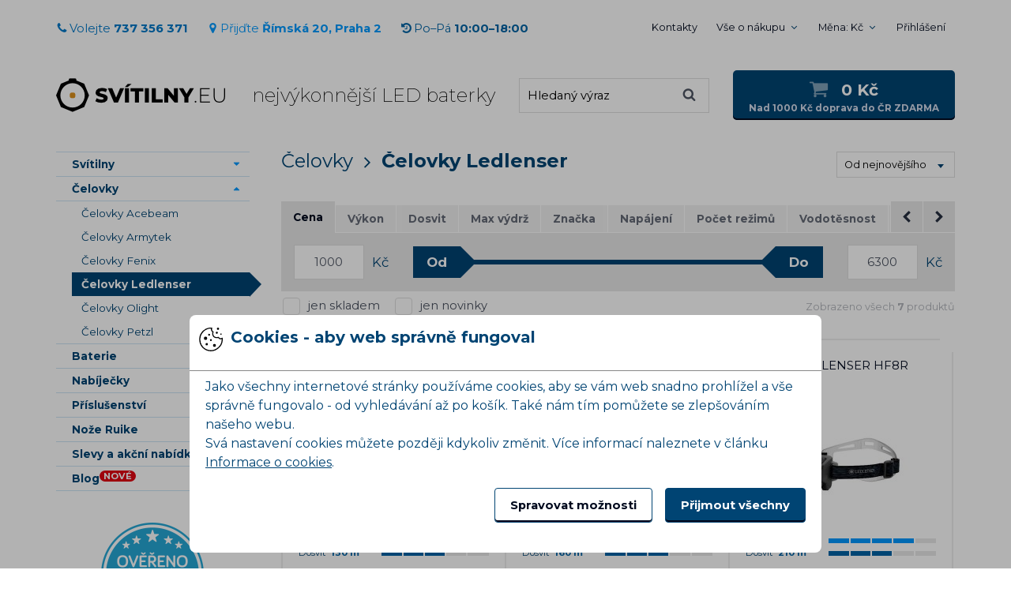

--- FILE ---
content_type: text/html
request_url: https://www.svitilny.eu/celovky-ledlenser/celovky/cat_54.html
body_size: 13006
content:
<!DOCTYPE html>
<!--[if lt IE 8 ]><html lang="cs" class="ie7 no-js"> <![endif]-->
<!--[if lt IE 9 ]><html lang="cs" class="ie8 no-js"> <![endif]-->
<!--[if lt IE 10 ]><html lang="cs" class="ie9 no-js"> <![endif]-->
<!--[if (gt IE 10)|!(IE)]><!-->
<html lang="cs" class="no-js">
<!--<![endif]-->
  <head>
    <meta http-equiv="Content-Type" content="text/html; charset=UTF-8" />
    <meta http-equiv="Content-language" content="cs" />
    <meta http-equiv="Cache-control" content="no-cache" />
    <meta http-equiv="Pragma" content="no-cache" />
    <meta http-equiv="Expires" content="-1" />
    <title>Čelovky Ledlenser - Čelovky - Nejvýkonnější svítilny, čelovky a příslušenství</title>
    <meta name="organization" content="Svitilny.eu" />
    <meta name="description" content="Nabízíme kvalitní LED svítilny s vysokým výkonem a mimořádnou výdrží. Svítilny vhodné pro každodenní použití i pro profesionály." />
    <meta name="author" content="LUMILOGIC s.r.o." />
    <meta name="keywords" content="svítilny, svítilna, baterie, baterky, Olight, EagleTac, LedLenser, Fenix, Acebeam, Imalent" />
    <meta name="page-topic" content="nejvýkonnější LED baterky" />
    <meta name="ROBOTS" content="ALL,FOLLOW" />
    <meta name="revisit-after" content="10 Days" />
    <meta name="viewport" content="width=device-width, initial-scale=1.0">
<meta property="og:image" content="" />
    <meta property="og:title" content="" />
    <meta property="og:url" content="" />
    <link rel="shortcut icon" href="/skins/SvitilnyeuLight/styleImages/svitilny/favicon-32x32.png">
    <link rel="icon" sizes="16x16 32x32 96x96" href="/skins/SvitilnyeuLight/styleImages/svitilny/favicon-96x96.png">
    <link rel="apple-touch-icon-precomposed" sizes="152x152" href="/skins/SvitilnyeuLight/styleImages/svitilny/apple-touch-icon-152x152.png">
    <link rel="apple-touch-icon-precomposed" sizes="144x144" href="/skins/SvitilnyeuLight/styleImages/svitilny/apple-touch-icon-144x144.png">
    <link rel="apple-touch-icon-precomposed" sizes="120x120" href="/skins/SvitilnyeuLight/styleImages/svitilny/apple-touch-icon-120x120.png">
    <link rel="apple-touch-icon-precomposed" sizes="114x114" href="/skins/SvitilnyeuLight/styleImages/svitilny/apple-touch-icon-114x114.png">
    <link rel="apple-touch-icon-precomposed" sizes="72x72" href="/skins/SvitilnyeuLight/styleImages/svitilny/apple-touch-icon-72x72.png">
    <link rel="apple-touch-icon-precomposed" href="/skins/SvitilnyeuLight/styleImages/svitilny/apple-touch-icon-57x57.png">
    <link rel="mask-icon" href="/skins/SvitilnyeuLight/styleImages/svitilny/safari-pinned-tab.svg" color="#004473">



<script>
  window.dataLayer = window.dataLayer || [];
  function gtag(){
    dataLayer.push(arguments);
  }
  gtag('consent', 'default', {
    'ad_storage': 'denied',
    'ad_user_data': 'denied',
    'ad_personalization': 'denied',
    'analytics_storage': 'denied'
  });
</script>
<script async src="https://www.googletagmanager.com/gtag/js?id=G-TDLMPHZMBY"></script>
<script>
  window.dataLayer = window.dataLayer || [];
  function gtag(){
    dataLayer.push(arguments);
  }
  gtag('js', new Date());
gtag('config', 'AW-1016988442');

  gtag('config', 'G-TDLMPHZMBY');
</script>
<script>
  window.dataLayerGTM = window.dataLayerGTM || [];
  window.dataLayerGTM.push(
    'consent', 'default', {
      'ad_storage': 'denied',
      'ad_user_data': 'denied',
      'ad_personalization': 'denied',
      'analytics_storage': 'denied'
    }
  );
</script>
<script>(function(w,d,s,l,i){w[l]=w[l]||[];w[l].push({'gtm.start':
new Date().getTime(),event:'gtm.js'});var f=d.getElementsByTagName(s)[0],
j=d.createElement(s),dl=l!='dataLayer'?'&l='+l:'';j.async=true;j.src=
'https://www.googletagmanager.com/gtm.js?id='+i+dl;f.parentNode.insertBefore(j,f);
})(window,document,'script','dataLayerGTM','GTM-N29D7MB3');</script>
  <link href="/skins/SvitilnyeuLight/styleSheets/svitilny/sprites.css?version=241028" rel="stylesheet" type="text/css" media="all" />
  <link href="/skins/SvitilnyeuLight/styleSheets/main.css?version=251020" rel="stylesheet" type="text/css" media="all" />
  <link href="/skins/SvitilnyeuLight/styleSheets/filter.css?version=220517" rel="stylesheet" type="text/css" media="all" />
<link href="/skins/SvitilnyeuLight/styleSheets/consent.css?version=2400319" rel="stylesheet" type="text/css" media="all" />
  <script type="text/javascript" src="/skins/SvitilnyeuLight/styleTemplates/js/consent.js?version=2400319"></script>



  <script language="javascript" type="text/javascript">
    var shopConfig = {
      url_root_rel: "/",
      cart_spin_label: "Aktualizuji",
      prod_spin_label: "Načítám",
    };
  </script>
  <!--[if (lt IE 10) & (!IEMobile)]>
  <script src="/skins/SvitilnyeuLight/styleTemplates/js/html5shiv.min.js"></script>
  <script src="https://cdnjs.cloudflare.com/ajax/libs/respond.js/1.4.2/respond.min.js"></script>
  <![endif]-->


<style type="text/css" media="all">
.ui-rangeSlider .ui-rangeSlider-leftHandle .ui-rangeSlider-handle-inner:after {content:'Od'}
.ui-rangeSlider .ui-rangeSlider-rightHandle .ui-rangeSlider-handle-inner:after {content:'Do'}
</style>
</head>
<body class="domain-cz max-col-6">
  <div class="layout">
    <header class="header" data-toggle-group>
      <div class="container">
        <div class="container-in">
          <div class="header-bar">
            <div class="header-bar-contacts contacts-header">
<span class="contacts-header-item an-icon color-SVeu04"><a href="/kontakty/info_1.html"><span class="icon-phone"></span>Volejte <strong>737 356 371</strong></a></span>
<span class="contacts-header-item an-icon color-SVeu05"><a href="/kontakty/info_1.html"><span class="icon-map-marker"></span>Přijďte <strong>Římská 20, Praha 2</strong></a></span>

<span class="contacts-header-item an-icon color-SVeu03"><a href="/kontakty/info_1.html"><span class="icon-history"></span>Po–Pá <strong>10:00–18:00</strong></a></span>
            </div>

            <div class="header-bar-navigation">
              <nav class="navigation-side-wrap">
                <ul class="navigation-side">
<li class="navigation-side-item">
    <a href="/kontakty/info_1.html" class="navigation-side-link simple" title="">Kontakty</a>
    
                    </li>
  
                    <li class="navigation-side-item">
    
    <div class="navigation-side-main">
                        <a href="/vse-o-nakupu/info_16.html" title="" class="navigation-side-link">Vše o nákupu</a>
                        <span class="navigation-side-collapse"></span>
                      </div>
                      <ul class="navigation-side-dropdown">
      <li class="navigation-side-dropdown-item">
                          <a href="/doprava-zbozi/info_22.html" class="navigation-side-dropdown-link" title="Přejit na stránku Doprava zboží">Doprava zboží</a>
                        </li>
      
                        <li class="navigation-side-dropdown-item">
                          <a href="/zpusoby-platby/info_4.html" class="navigation-side-dropdown-link" title="Přejit na stránku Způsoby platby">Způsoby platby</a>
                        </li>
      
                        <li class="navigation-side-dropdown-item">
                          <a href="/vraceni-zbozi/info_18.html" class="navigation-side-dropdown-link" title="Přejit na stránku Vrácení zboží">Vrácení zboží</a>
                        </li>
      
                        <li class="navigation-side-dropdown-item">
                          <a href="/obchodni-podminky/info_50.html" class="navigation-side-dropdown-link" title="Přejit na stránku Obchodní podmínky">Obchodní podmínky</a>
                        </li>
      
                        <li class="navigation-side-dropdown-item">
                          <a href="/zasady-zpracovani-osobnich-udaju/info_21.html" class="navigation-side-dropdown-link" title="Přejit na stránku Zásady zpracování osobních údajů">Zásady zpracování osobních údajů</a>
                        </li>
      
                        <li class="navigation-side-dropdown-item">
                          <a href="/velkoobchodni-prodej/info_24.html" class="navigation-side-dropdown-link" title="Přejit na stránku Velkoobchodní prodej">Velkoobchodní prodej</a>
                        </li>
      
                        <li class="navigation-side-dropdown-item">
                          <a href="/reklamace-a-servis/info_19.html" class="navigation-side-dropdown-link" title="Přejit na stránku Reklamace a servis">Reklamace a servis</a>
                        </li>
      
                        <li class="navigation-side-dropdown-item">
                          <a href="/prodlouzena-zaruka-na-vybrane-zbozi/info_20.html" class="navigation-side-dropdown-link" title="Přejit na stránku Prodloužená záruka na vybrané zboží">Prodloužená záruka na vybrané zboží</a>
                        </li>
      
                        <li class="navigation-side-dropdown-item">
                          <a href="/norma-ansi-fl-1-2009/info_42.html" class="navigation-side-dropdown-link" title="Přejit na stránku Norma ANSI FL 1-2009">Norma ANSI FL 1-2009</a>
                        </li>
                      </ul>
                    </li>

<li class="navigation-side-item js-currency">
                 <div class="navigation-side-main">
                    <a href="#" class="navigation-side-link js-toggle" data-toggle-target=".js-dropdown-currency">
                      Měna: Kč
                    </a>
                    <span class="navigation-side-collapse"></span>
                  </div>
                  <ul class="navigation-side-dropdown js-dropdown-currency">
  <li class="navigation-side-dropdown-item">
                      <a href="/switch.php?r=%2Findex.php%3Fact%3DviewCat%26catId%3D54%26sort%3Dnew&amp;currency=CZK" title="CZK" class="navigation-side-dropdown-link is-active">
                        CZK
                      </a>
                    </li>
  
                    <li class="navigation-side-dropdown-item">
                      <a href="/switch.php?r=%2Findex.php%3Fact%3DviewCat%26catId%3D54%26sort%3Dnew&amp;currency=EUR" title="EUR" class="navigation-side-dropdown-link ">
                        EUR
                      </a>
                    </li>
                  </ul>
                </li><li class="navigation-side-item js-session">
                  <a href="https://www.svitilny.eu/cart.php?act=login&amp;cartredir=L2luZGV4LnBocD9hY3Q9dmlld0NhdCZjYXRJZD01NCZzb3J0PW5ldw==" class="navigation-side-link js-toggle" data-toggle-target=".js-dropdown-login">
                    Přihlášení
                  </a>
                  <ul class="navigation-side-login js-dropdown-login js-login">
                    <li class="navigation-side-login-item">
                      <form action="https://www.svitilny.eu/cart.php?act=login&amp;cartredir=L2luZGV4LnBocD9hY3Q9dmlld0NhdCZjYXRJZD01NCZzb3J0PW5ldw==" method="post" class="form form-sm">
                        <fieldset>

                          <div class="control-group">
                            <div class="control-field">
                              <input type="text" name="username" class="input" placeholder="E-mail">
                            </div>
                          </div>

                          <div class="control-group">
                            <div class="control-field">
                              <input type="password" name="password" class="input" placeholder="Heslo">
                            </div>
                          </div>

                          <div class="control-group">
                            <div class="control-field">
                              <button type="submit" name="submit" class="btn btn-blue btn-block">Přihlášení</button>
                            </div>
                          </div>

                        </fieldset>
                      </form>
                    </li>
                    <li class="navigation-side-login-item">
                      <a href="https://www.svitilny.eu/cart.php?act=forgotPass&amp;cartredir=L2luZGV4LnBocD9hY3Q9dmlld0NhdCZjYXRJZD01NCZzb3J0PW5ldw==" title="" class="navigation-side-login-link">
                        Zapomenuté heslo<span class="icon-angle-right icon-on-right"></span>
                      </a>
                    </li>
                    <li class="navigation-side-login-item">
                      <a href="https://www.svitilny.eu/cart.php?act=reg&amp;cartredir=L2luZGV4LnBocD9hY3Q9dmlld0NhdCZjYXRJZD01NCZzb3J0PW5ldw==" title="" class="navigation-side-login-link">
                        Zaregistrovat se<span class="icon-angle-right icon-on-right"></span>
                      </a>
                    </li>
                  </ul>
                </li>
                </ul>
              </nav>
            </div>
          </div>

          <div class="header-main">
            <div class="header-inner">
              <div class="logo">
                <div class="logo-brand">
                  <a href="/" class="logo-link" title="Přejít na úvodní stránku">
                    <span class="logo-image sprite-logo"></span>
                    <span class="logo-alt">Svitilny.eu</span>
                  </a>
                </div>
                <div class="logo-slogan">
                  <h1 class="inherit">nejvýkonnější LED baterky</h1>
                </div>
              </div>

              <div class="mobile-bar">
<a href="https://www.svitilny.eu/cart.php?act=login&amp;cartredir=L2luZGV4LnBocD9hY3Q9dmlld0NhdCZjYXRJZD01NCZzb3J0PW5ldw==" class="mobile-bar-item js-session-icon"><span class="icon-user"></span></a>

<a href="/cart.php?act=cart&amp;cartredir=L2luZGV4LnBocD9hY3Q9dmlld0NhdCZjYXRJZD01NCZzb3J0PW5ldw==" class="mobile-bar-item js-icon-shopping-cart"><span class="icon-shopping-cart"></span></a>

                <a href="#" class="mobile-bar-item js-toggle" data-toggle-target=".js-search"><span class="icon-search"></span></a>

                <a href="#" class="mobile-bar-item hamburger hamburger-spin js-hamburger" data-hamburger-target=".js-navigation-mobile">
                  <div class="hamburger-box">
                    <div class="hamburger-inner"></div>
                  </div>
                </a>
              </div>

<form action="/" method="get" class="form search js-search">
              <fieldset>
                <div class="search-box">
                  <input type="hidden" name="searchCatId" value="54" />
                  <input type="hidden" name="act" value="viewCat" />
                  <input type="hidden" name="sort" value="match" />
                  <input type="text" name="searchStr" class="input" placeholder="Hledaný výraz" value="">
                  <button type="submit">
                    <span class="icon-search"></span>
                  </button>
                </div>
                <a href="#" class="search-close js-search-close">Zavřít vyhledávání</a>
              </fieldset>
            </form>

<div class="basket-box">
    <a href="/cart.php?act=cart&amp;cartredir=L2luZGV4LnBocD9hY3Q9dmlld0NhdCZjYXRJZD01NCZzb3J0PW5ldw==" class="basket-box-link" title="Přejít do košíku">
      <div class="basket-box-main">
        <span class="basket-box-icon">
          <span class="icon-shopping-cart"></span>
  
        </span>
        <span class="basket-box-summary">0 Kč</span>
      </div>
      <div class="basket-box-discount">Nad 1000 Kč doprava do ČR ZDARMA</div>
    </a>
  </div>

            </div>
          </div>
        </div>
      </div>
    </header>

    <div class="layout-base">
      <div class="container">
        <div class="container-in">
          <section class="layout-content content">
            <div class="layout-main js-init-popup-gallery">
<div class="products-list-header">
      <div class="filter-dropdown-wrap">
    <div class="products-list-category">
      <a href="/celovky/cat_30.html" title="Čelovky" class="breadcrumb-link">Čelovky</a> <span class="icon-angle-right"></span>
      <h1 class="inherit">
            <strong>Čelovky Ledlenser </strong>
          </h1>
        </div>

        <div class="products-list-filter">
          <div class="filter">
            <div class="filter-controls">
              <form action="/celovky/celovky-ledlenser/cat_54.html" name="display-prod" method="get" class="filter-controls-item js-sort-form" data-ajax="prodSort" style="min-width:150px">

    <select class="select select-xs" name="sort">
<option value="new" selected="selected"> Od nejnovějšího </option>

      <option value="priceasc" > Od nejlevnějšího </option>

      <option value="pricedesc" > Od nejdražšího </option>
    </select>
  </form>
            </div>
          </div>
        </div>
      </div>

      <div class="filter-tabs-container" data-toggle-group>
    <div class="filter-tabs-wrap">
              <ul class="filter-tabs">
              <li>
                    <a href="#" title="Cena" data-toggle-target=".js-filter-prCZK" class="js-toggle js-toggle-noslide is-active "><span class="icon-filter"></span>Cena</a>
                </li>
              
                <li>
                    <a href="#" title="Výkon" data-toggle-target=".js-filter-1" class="js-toggle js-toggle-noslide  "><span class="icon-filter"></span>Výkon</a>
                </li>
              
                <li>
                    <a href="#" title="Dosvit" data-toggle-target=".js-filter-3" class="js-toggle js-toggle-noslide  "><span class="icon-filter"></span>Dosvit</a>
                </li>
              
                <li>
                    <a href="#" title="Max výdrž" data-toggle-target=".js-filter-2" class="js-toggle js-toggle-noslide  "><span class="icon-filter"></span>Max výdrž</a>
                </li>
              
                <li>
                    <a href="#" title="Značka" data-toggle-target=".js-filter-26" class="js-toggle js-toggle-noslide  "><span class="icon-filter"></span>Značka</a>
                </li>
              
                <li>
                    <a href="#" title="Napájení" data-toggle-target=".js-filter-22" class="js-toggle js-toggle-noslide  "><span class="icon-filter"></span>Napájení</a>
                </li>
              
                <li>
                    <a href="#" title="Počet režimů" data-toggle-target=".js-filter-4" class="js-toggle js-toggle-noslide  "><span class="icon-filter"></span>Počet režimů</a>
                </li>
              
                <li>
                    <a href="#" title="Vodotěsnost" data-toggle-target=".js-filter-25" class="js-toggle js-toggle-noslide  "><span class="icon-filter"></span>Vodotěsnost</a>
                </li>
              
                <li>
                    <a href="#" title="Barva světla" data-toggle-target=".js-filter-44" class="js-toggle js-toggle-noslide  "><span class="icon-filter"></span>Barva světla</a>
                </li>
              
                <li>
                    <a href="#" title="Světelný zdroj" data-toggle-target=".js-filter-24" class="js-toggle js-toggle-noslide  "><span class="icon-filter"></span>Světelný zdroj</a>
                </li>
              
                <li>
                    <a href="#" title="Hmotnost" data-toggle-target=".js-filter-6" class="js-toggle js-toggle-noslide  "><span class="icon-filter"></span>Hmotnost</a>
                </li>
            </ul>

            <p class="tabs-controls">
                <a href="#" class="icon-chevron-left prev" title="Předchozí"><span>Předchozí</span></a>
                <a href="#" class="icon-chevron-right next" title="Další"><span>Další</span></a>
            </p> <!-- / .controls -->
          </div> <!-- / .tabs-wrap -->

                    <form id="filter-param-search" action="/celovky/celovky-ledlenser/cat_54.html" method="get" class="form form-sm js-filter-form" data-ajax="prodFilter">
                      <div class="filter-tabs-content">


      <input type="hidden" name="sort" value="new">

      <div class="filter-row js-filter-prCZK is-active">
                          <div class="filter-row-content">
                            <fieldset>
        

        <div class="slider js-slider">
                              <div class="slider-from">
                                <div class="append append-fixed">
                                  <div class="append-side slider-label">Od</div>
                                  <div class="append-main">
                                    <input type="text" class="input js-slider-from" name="params[prCZK][min]" value="1000">
                                  </div>
                                  <div class="append-side">Kč </div>
                                </div>
                              </div>
                              <div class="slider-control">
                                <div class="slider-init js-slider-init" data-slider-min="1000" data-slider-max="6300" data-slider-step="100" data-slider-start="1000" data-slider-end="6300"></div>
                              </div>
                              <div class="slider-to">
                                <div class="append append-fixed">
                                  <div class="append-side slider-label">Do</div>
                                  <div class="append-main">
                                    <input type="text" class="input js-slider-to" name="params[prCZK][max]" value="6300">
                                  </div>
                                  <div class="append-side">Kč </div>
                                </div>
                              </div>
                            </div>

        

                            </fieldset>
                          </div>
                        </div>
      
                        <div class="filter-row js-filter-1 ">
                          <div class="filter-row-content">
                            <fieldset>
        

        <div class="slider js-slider">
                              <div class="slider-from">
                                <div class="append append-fixed">
                                  <div class="append-side slider-label">Od</div>
                                  <div class="append-main">
                                    <input type="text" class="input js-slider-from" name="params[1][min]" value="500">
                                  </div>
                                  <div class="append-side">lm </div>
                                </div>
                              </div>
                              <div class="slider-control">
                                <div class="slider-init js-slider-init" data-slider-min="500" data-slider-max="3500" data-slider-step="10" data-slider-start="500" data-slider-end="3500"></div>
                              </div>
                              <div class="slider-to">
                                <div class="append append-fixed">
                                  <div class="append-side slider-label">Do</div>
                                  <div class="append-main">
                                    <input type="text" class="input js-slider-to" name="params[1][max]" value="3500">
                                  </div>
                                  <div class="append-side">lm </div>
                                </div>
                              </div>
                            </div>

        

                            </fieldset>
                          </div>
                        </div>
      
                        <div class="filter-row js-filter-3 ">
                          <div class="filter-row-content">
                            <fieldset>
        

        <div class="slider js-slider">
                              <div class="slider-from">
                                <div class="append append-fixed">
                                  <div class="append-side slider-label">Od</div>
                                  <div class="append-main">
                                    <input type="text" class="input js-slider-from" name="params[3][min]" value="130">
                                  </div>
                                  <div class="append-side">m </div>
                                </div>
                              </div>
                              <div class="slider-control">
                                <div class="slider-init js-slider-init" data-slider-min="130" data-slider-max="300" data-slider-step="10" data-slider-start="130" data-slider-end="300"></div>
                              </div>
                              <div class="slider-to">
                                <div class="append append-fixed">
                                  <div class="append-side slider-label">Do</div>
                                  <div class="append-main">
                                    <input type="text" class="input js-slider-to" name="params[3][max]" value="300">
                                  </div>
                                  <div class="append-side">m </div>
                                </div>
                              </div>
                            </div>

        

                            </fieldset>
                          </div>
                        </div>
      
                        <div class="filter-row js-filter-2 ">
                          <div class="filter-row-content">
                            <fieldset>
        

        <div class="slider js-slider">
                              <div class="slider-from">
                                <div class="append append-fixed">
                                  <div class="append-side slider-label">Od</div>
                                  <div class="append-main">
                                    <input type="text" class="input js-slider-from" name="params[2][min]" value="20">
                                  </div>
                                  <div class="append-side">hod </div>
                                </div>
                              </div>
                              <div class="slider-control">
                                <div class="slider-init js-slider-init" data-slider-min="20" data-slider-max="120" data-slider-step="10" data-slider-start="20" data-slider-end="120"></div>
                              </div>
                              <div class="slider-to">
                                <div class="append append-fixed">
                                  <div class="append-side slider-label">Do</div>
                                  <div class="append-main">
                                    <input type="text" class="input js-slider-to" name="params[2][max]" value="120">
                                  </div>
                                  <div class="append-side">hod </div>
                                </div>
                              </div>
                            </div>

        

                            </fieldset>
                          </div>
                        </div>
      
                        <div class="filter-row js-filter-26 ">
                          <div class="filter-row-content">
                            <fieldset>
        <div class="columns columns-md-min-4">
          <div class="column">
                                <label><input type="checkbox" class="checkbox js-autosubmit" name="params[26][]" value="" checked="checked" disabled="disabled"> <span>Ledlenser  </span></label>
                              </div>
                            </div>

        

        

                            </fieldset>
                          </div>
                        </div>
      
                        <div class="filter-row js-filter-22 ">
                          <div class="filter-row-content">
                            <fieldset>
        <div class="columns columns-md-min-4">
          <div class="column">
                                <label><input type="checkbox" class="checkbox js-autosubmit" name="params[22][]" value="148" > <span>1x 21700  </span></label>
                              </div>
          
                              <div class="column">
                                <label><input type="checkbox" class="checkbox js-autosubmit" name="params[22][]" value="165" > <span>2x 21700  </span></label>
                              </div>
          
                              <div class="column">
                                <label><input type="checkbox" class="checkbox js-autosubmit" name="params[22][]" value="15" > <span>Interní akumulátor  </span></label>
                              </div>
                            </div>

        

        

                            </fieldset>
                          </div>
                        </div>
      
                        <div class="filter-row js-filter-4 ">
                          <div class="filter-row-content">
                            <fieldset>
        

        <div class="slider js-slider">
                              <div class="slider-from">
                                <div class="append append-fixed">
                                  <div class="append-side slider-label">Od</div>
                                  <div class="append-main">
                                    <input type="text" class="input js-slider-from" name="params[4][min]" value="3">
                                  </div>
                                  <div class="append-side"> </div>
                                </div>
                              </div>
                              <div class="slider-control">
                                <div class="slider-init js-slider-init" data-slider-min="3" data-slider-max="5" data-slider-step="1" data-slider-start="3" data-slider-end="5"></div>
                              </div>
                              <div class="slider-to">
                                <div class="append append-fixed">
                                  <div class="append-side slider-label">Do</div>
                                  <div class="append-main">
                                    <input type="text" class="input js-slider-to" name="params[4][max]" value="5">
                                  </div>
                                  <div class="append-side"> </div>
                                </div>
                              </div>
                            </div>

        

                            </fieldset>
                          </div>
                        </div>
      
                        <div class="filter-row js-filter-25 ">
                          <div class="filter-row-content">
                            <fieldset>
        <div class="columns columns-md-min-4">
          <div class="column">
                                <label><input type="checkbox" class="checkbox js-autosubmit" name="params[25][]" value="117" > <span>IPX4 (ostřikování vodou)  </span></label>
                              </div>
          
                              <div class="column">
                                <label><input type="checkbox" class="checkbox js-autosubmit" name="params[25][]" value="145" > <span>IP67 (ponor 1 m)  </span></label>
                              </div>
          
                              <div class="column">
                                <label><input type="checkbox" class="checkbox js-autosubmit" name="params[25][]" value="146" > <span>IP68 (ponor 2 m)  </span></label>
                              </div>
                            </div>

        

        

                            </fieldset>
                          </div>
                        </div>
      
                        <div class="filter-row js-filter-44 ">
                          <div class="filter-row-content">
                            <fieldset>
        <div class="columns columns-md-min-4">
          <div class="column">
                                <label><input type="checkbox" class="checkbox js-autosubmit" name="params[44][]" value="181" > <span>Denní bílá (5500-6500 K)  </span></label>
                              </div>
          
                              <div class="column">
                                <label><input type="checkbox" class="checkbox js-autosubmit" name="params[44][]" value="184" > <span>Červená  </span></label>
                              </div>
                            </div>

        

        

                            </fieldset>
                          </div>
                        </div>
      
                        <div class="filter-row js-filter-24 ">
                          <div class="filter-row-content">
                            <fieldset>
        <div class="columns columns-md-min-4">
          <div class="column">
                                <label><input type="checkbox" class="checkbox js-autosubmit" name="params[24][]" value="91" > <span>Cree XP-L  </span></label>
                              </div>
          
                              <div class="column">
                                <label><input type="checkbox" class="checkbox js-autosubmit" name="params[24][]" value="121" > <span>Cree XP-G3  </span></label>
                              </div>
          
                              <div class="column">
                                <label><input type="checkbox" class="checkbox js-autosubmit" name="params[24][]" value="120" > <span>Cree XHP50.2  </span></label>
                              </div>
          
                              <div class="column">
                                <label><input type="checkbox" class="checkbox js-autosubmit" name="params[24][]" value="198" > <span>High POWER LED  </span></label>
                              </div>
          
                              <div class="column">
                                <label><input type="checkbox" class="checkbox js-autosubmit" name="params[24][]" value="193" > <span>High CRI LED  </span></label>
                              </div>
                            </div>

        

        

                            </fieldset>
                          </div>
                        </div>
      
                        <div class="filter-row js-filter-6 ">
                          <div class="filter-row-content">
                            <fieldset>
        

        <div class="slider js-slider">
                              <div class="slider-from">
                                <div class="append append-fixed">
                                  <div class="append-side slider-label">Od</div>
                                  <div class="append-main">
                                    <input type="text" class="input js-slider-from" name="params[6][min]" value="70">
                                  </div>
                                  <div class="append-side">g </div>
                                </div>
                              </div>
                              <div class="slider-control">
                                <div class="slider-init js-slider-init" data-slider-min="70" data-slider-max="380" data-slider-step="10" data-slider-start="70" data-slider-end="380"></div>
                              </div>
                              <div class="slider-to">
                                <div class="append append-fixed">
                                  <div class="append-side slider-label">Do</div>
                                  <div class="append-main">
                                    <input type="text" class="input js-slider-to" name="params[6][max]" value="380">
                                  </div>
                                  <div class="append-side">g </div>
                                </div>
                              </div>
                            </div>

        

                            </fieldset>
                          </div>
                        </div>

                      </div>

                      <div class="filter-footer">

                        <div class="filter-results">
  Zobrazeno všech <strong>7</strong> produktů
  
  </div>

                        <div class="filter-flags-row">
                <div class="column">
                            <label><input type="checkbox" class="checkbox js-autosubmit" name="flags[]" value="in-stock" > <span>jen skladem </span></label>
                          </div>
                
                          <div class="column">
                            <label><input type="checkbox" class="checkbox js-autosubmit" name="flags[]" value="new-prod" > <span>jen novinky </span></label>
                          </div>
                        </div>

                      </div>

                    </form>

  

      </div>
    </div>

  

  

  <div class="products-list js-products-list">
      <div class="products-list-item js-products-list-item" id="page_start">
      <div class="product js-product js-initialize">
        <div class="product-inner">
          <div class="product-content js-product-content">
            <a href="/celovka-ledlenser-hf4r-core-cerna/prod_1501.html" title="Zobrazit detail produktu Čelovka LEDLENSER HF4R Core - černá" class="product-name js-product-link">
              <div class="product-name-overflow">
                <h2 class="inherit">
                  Čelovka LEDLENSER HF4R Core - černá
                </h2>
              </div>
            </a>
            <a href="/celovka-ledlenser-hf4r-core-cerna/prod_1501.html" title="Zobrazit detail produktu Čelovka LEDLENSER HF4R Core - černá" class="product-thumb">
    <div class="product-thumb-inner js-product-variant is-active" data-product-variant-id="cat_1501">
                <img src="/images/thumbs/3/ledlenser/HF4R-Core-01.jpg" alt="Čelovka LEDLENSER HF4R Core - černá">
              </div>
              <div class="product-flag">
    
              </div>
            </a>
            <a href="/celovka-ledlenser-hf4r-core-cerna/prod_1501.html" title="Zobrazit detail produktu Čelovka LEDLENSER HF4R Core - černá" class="product-details">
              <div class="product-parameters">
    <div class="parameter parameter-orange">
                  <div class="parameter-label">
                    Výkon
                  </div>
                  <div class="parameter-value">
                    500 lm
                  </div>
      <div class="parameter-bar">
                    <div class="parameter-bar-progress parameter-bar-progress-3"></div>
                  </div>
                </div>
    
                <div class="parameter parameter-light-orange">
                  <div class="parameter-label">
                    Dosvit
                  </div>
                  <div class="parameter-value">
                    130 m
                  </div>
      <div class="parameter-bar">
                    <div class="parameter-bar-progress parameter-bar-progress-3"></div>
                  </div>
                </div>
              </div>
              <div class="product-description">
                Velmi lehká dobíjecí čelovka pro různé outdoorové aktivity a každodenní nošení. Disponuje i červeným světlem.
              </div>
            </a>
            <div class="product-footer">
    <form action="/celovky/celovky-ledlenser/cat_54.html?sort=new" method="post" class="js-product-variant is-active" data-product-variant-id="cat_1501" name="addtobasket_cat_1501" target="_self" data-ajax="cartAdd">
                <input type="hidden" name="add" value="1501">
                <input type="hidden" name="quan" value="1">

                <div class="product-buy">
                  <div class="product-buy-price">
                    <div class="product-buy-price-amount">
      
                      1 090 Kč
                    </div>
                    <div class="product-availability color-orange" title="Toto zboží je pouze na objednávku">
                      Na dotaz
                    </div>
                  </div>
      <div class="product-buy-button">
                    <button type="submit" class="product-btn product-btn-block is-buy js-product-buy">
                      <span class="product-btn-text">Koupit </span>
                      <span class="product-btn-done">Přidáno </span>
                    </button>
                  </div>
                </div>
              </form>

    
            </div>
          </div>
        </div>
      </div>
    </div>
  
    <div class="products-list-item js-products-list-item" >
      <div class="product js-product js-initialize">
        <div class="product-inner">
          <div class="product-content js-product-content">
            <a href="/celovka-ledlenser-hf6r-core-cerna/prod_1500.html" title="Zobrazit detail produktu Čelovka LEDLENSER HF6R Core černá" class="product-name js-product-link">
              <div class="product-name-overflow">
                <h2 class="inherit">
                  Čelovka LEDLENSER HF6R Core černá
                </h2>
              </div>
            </a>
            <a href="/celovka-ledlenser-hf6r-core-cerna/prod_1500.html" title="Zobrazit detail produktu Čelovka LEDLENSER HF6R Core černá" class="product-thumb">
    <div class="product-thumb-inner js-product-variant is-active" data-product-variant-id="cat_1500">
                <img src="/images/thumbs/3/ledlenser/HF6R_CORE_BLACK_01.jpg" alt="Čelovka LEDLENSER HF6R Core černá">
              </div>
              <div class="product-flag">
    
              </div>
            </a>
            <a href="/celovka-ledlenser-hf6r-core-cerna/prod_1500.html" title="Zobrazit detail produktu Čelovka LEDLENSER HF6R Core černá" class="product-details">
              <div class="product-parameters">
    <div class="parameter parameter-orange">
                  <div class="parameter-label">
                    Výkon
                  </div>
                  <div class="parameter-value">
                    800 lm
                  </div>
      <div class="parameter-bar">
                    <div class="parameter-bar-progress parameter-bar-progress-3"></div>
                  </div>
                </div>
    
                <div class="parameter parameter-light-orange">
                  <div class="parameter-label">
                    Dosvit
                  </div>
                  <div class="parameter-value">
                    160 m
                  </div>
      <div class="parameter-bar">
                    <div class="parameter-bar-progress parameter-bar-progress-3"></div>
                  </div>
                </div>
              </div>
              <div class="product-description">
                Lehká univerzální čelovka se dvěma reflektory a doplňkovým červeným světlem. Umožňuje plynule ostřit světelný kužel pomocí otočného ovladače.
              </div>
            </a>
            <div class="product-footer">
    <form action="/celovky/celovky-ledlenser/cat_54.html?sort=new" method="post" class="js-product-variant is-active" data-product-variant-id="cat_1500" name="addtobasket_cat_1500" target="_self" data-ajax="cartAdd">
                <input type="hidden" name="add" value="1500">
                <input type="hidden" name="quan" value="1">

                <div class="product-buy">
                  <div class="product-buy-price">
                    <div class="product-buy-price-amount">
      
                      1 890 Kč
                    </div>
                    <div class="product-availability color-orange" title="Toto zboží je pouze na objednávku">
                      Na dotaz
                    </div>
                  </div>
      <div class="product-buy-button">
                    <button type="submit" class="product-btn product-btn-block is-buy js-product-buy">
                      <span class="product-btn-text">Koupit </span>
                      <span class="product-btn-done">Přidáno </span>
                    </button>
                  </div>
                </div>
              </form>

    
            </div>
          </div>
        </div>
      </div>
    </div>
  
    <div class="products-list-item js-products-list-item" >
      <div class="product js-product js-initialize">
        <div class="product-inner">
          <div class="product-content js-product-content">
            <a href="/celovka-ledlenser-hf8r-core-cerna/prod_1416.html" title="Zobrazit detail produktu Čelovka LEDLENSER HF8R Core - černá" class="product-name js-product-link">
              <div class="product-name-overflow">
                <h2 class="inherit">
                  Čelovka LEDLENSER HF8R Core - černá
                </h2>
              </div>
            </a>
            <a href="/celovka-ledlenser-hf8r-core-cerna/prod_1416.html" title="Zobrazit detail produktu Čelovka LEDLENSER HF8R Core - černá" class="product-thumb">
    <div class="product-thumb-inner js-product-variant is-active" data-product-variant-id="cat_1416">
                <img src="/images/thumbs/3/Ledlensernew/HF8R-Core-04.jpg" alt="Čelovka LEDLENSER HF8R Core - černá">
              </div>
              <div class="product-flag">
    
              </div>
            </a>
            <a href="/celovka-ledlenser-hf8r-core-cerna/prod_1416.html" title="Zobrazit detail produktu Čelovka LEDLENSER HF8R Core - černá" class="product-details">
              <div class="product-parameters">
    <div class="parameter parameter-orange">
                  <div class="parameter-label">
                    Výkon
                  </div>
                  <div class="parameter-value">
                    1600 lm
                  </div>
      <div class="parameter-bar">
                    <div class="parameter-bar-progress parameter-bar-progress-4"></div>
                  </div>
                </div>
    
                <div class="parameter parameter-light-orange">
                  <div class="parameter-label">
                    Dosvit
                  </div>
                  <div class="parameter-value">
                    210 m
                  </div>
      <div class="parameter-bar">
                    <div class="parameter-bar-progress parameter-bar-progress-3"></div>
                  </div>
                </div>
              </div>
              <div class="product-description">
                Vysoce výkonná čelovka s funkcí automatického ostření na základě senzorů, kolečkem pro manuální plynulou regulaci a doplňkovým červeným světlem.
              </div>
            </a>
            <div class="product-footer">
    <form action="/celovky/celovky-ledlenser/cat_54.html?sort=new" method="post" class="js-product-variant is-active" data-product-variant-id="cat_1416" name="addtobasket_cat_1416" target="_self" data-ajax="cartAdd">
                <input type="hidden" name="add" value="1416">
                <input type="hidden" name="quan" value="1">

                <div class="product-buy">
                  <div class="product-buy-price">
                    <div class="product-buy-price-amount">
      
                      3 190 Kč
                    </div>
                    <div class="product-availability color-orange" title="Toto zboží je pouze na objednávku">
                      Na dotaz
                    </div>
                  </div>
      <div class="product-buy-button">
                    <button type="submit" class="product-btn product-btn-block is-buy js-product-buy">
                      <span class="product-btn-text">Koupit </span>
                      <span class="product-btn-done">Přidáno </span>
                    </button>
                  </div>
                </div>
              </form>

    
            </div>
          </div>
        </div>
      </div>
    </div>
  
    <div class="products-list-item js-products-list-item" >
      <div class="product js-product js-initialize">
        <div class="product-inner">
          <div class="product-content js-product-content">
            <a href="/celovka-ledlenser-neo-9r/prod_1367.html" title="Zobrazit detail produktu Čelovka LEDLENSER NEO 9R" class="product-name js-product-link">
              <div class="product-name-overflow">
                <h2 class="inherit">
                  Čelovka LEDLENSER NEO 9R
                </h2>
              </div>
            </a>
            <a href="/celovka-ledlenser-neo-9r/prod_1367.html" title="Zobrazit detail produktu Čelovka LEDLENSER NEO 9R" class="product-thumb">
    <div class="product-thumb-inner js-product-variant is-active" data-product-variant-id="cat_1367">
                <img src="/images/thumbs/3/ledlenser/ledlenser-neo9r-blckblue.jpg" alt="Čelovka LEDLENSER NEO 9R">
              </div>
              <div class="product-flag">
    
              </div>
            </a>
            <a href="/celovka-ledlenser-neo-9r/prod_1367.html" title="Zobrazit detail produktu Čelovka LEDLENSER NEO 9R" class="product-details">
              <div class="product-parameters">
    <div class="parameter parameter-orange">
                  <div class="parameter-label">
                    Výkon
                  </div>
                  <div class="parameter-value">
                    1200 lm
                  </div>
      <div class="parameter-bar">
                    <div class="parameter-bar-progress parameter-bar-progress-4"></div>
                  </div>
                </div>
    
                <div class="parameter parameter-light-orange">
                  <div class="parameter-label">
                    Dosvit
                  </div>
                  <div class="parameter-value">
                    200 m
                  </div>
      <div class="parameter-bar">
                    <div class="parameter-bar-progress parameter-bar-progress-3"></div>
                  </div>
                </div>
              </div>
              <div class="product-description">
                Vysoký výkon a výdrž dělají z této nabíjecí čelovky ideálního parťáka pro běh, chůzi, turistiku, rybařinu a další outdoorové aktivity. Čelovka disponuje i červeným výstražným světlem.
              </div>
            </a>
            <div class="product-footer">
    <form action="/celovky/celovky-ledlenser/cat_54.html?sort=new" method="post" class="js-product-variant is-active" data-product-variant-id="cat_1367" name="addtobasket_cat_1367" target="_self" data-ajax="cartAdd">
                <input type="hidden" name="add" value="1367">
                <input type="hidden" name="quan" value="1">

                <div class="product-buy">
                  <div class="product-buy-price">
                    <div class="product-buy-price-amount">
      
                      2 990 Kč
                    </div>
                    <div class="product-availability color-orange" title="Toto zboží je pouze na objednávku">
                      Na dotaz
                    </div>
                  </div>
      <div class="product-buy-button">
                    <button type="submit" class="product-btn product-btn-block is-buy js-product-buy">
                      <span class="product-btn-text">Koupit </span>
                      <span class="product-btn-done">Přidáno </span>
                    </button>
                  </div>
                </div>
              </form>

    
            </div>
          </div>
        </div>
      </div>
    </div>
  
    <div class="products-list-item js-products-list-item" >
      <div class="product js-product js-initialize">
        <div class="product-inner">
          <div class="product-content js-product-content">
            <a href="/nabijeci-celovka-ledlenser-h19r-core/prod_1200.html" title="Zobrazit detail produktu Nabíjecí čelovka Ledlenser H19R Core" class="product-name js-product-link">
              <div class="product-name-overflow">
                <h2 class="inherit">
                  Nabíjecí čelovka Ledlenser H19R Core
                </h2>
              </div>
            </a>
            <a href="/nabijeci-celovka-ledlenser-h19r-core/prod_1200.html" title="Zobrazit detail produktu Nabíjecí čelovka Ledlenser H19R Core" class="product-thumb">
    <div class="product-thumb-inner js-product-variant is-active" data-product-variant-id="cat_1200">
                <img src="/images/thumbs/3/Ledlenser_H19R_core.PNG" alt="Nabíjecí čelovka Ledlenser H19R Core">
              </div>
              <div class="product-flag">
    
              </div>
            </a>
            <a href="/nabijeci-celovka-ledlenser-h19r-core/prod_1200.html" title="Zobrazit detail produktu Nabíjecí čelovka Ledlenser H19R Core" class="product-details">
              <div class="product-parameters">
    <div class="parameter parameter-orange">
                  <div class="parameter-label">
                    Výkon
                  </div>
                  <div class="parameter-value">
                    3500 lm
                  </div>
      <div class="parameter-bar">
                    <div class="parameter-bar-progress parameter-bar-progress-4"></div>
                  </div>
                </div>
    
                <div class="parameter parameter-light-orange">
                  <div class="parameter-label">
                    Dosvit
                  </div>
                  <div class="parameter-value">
                    300 m
                  </div>
      <div class="parameter-bar">
                    <div class="parameter-bar-progress parameter-bar-progress-4"></div>
                  </div>
                </div>
              </div>
              <div class="product-description">
                Čelovka s mimořádným výkonem, dvěma reflektory a 4 světelnými režimy. Ćelovku lze vyjmout z popruhu a používat jí jako ruční svítilnu.
              </div>
            </a>
            <div class="product-footer">
    <form action="/celovky/celovky-ledlenser/cat_54.html?sort=new" method="post" class="js-product-variant is-active" data-product-variant-id="cat_1200" name="addtobasket_cat_1200" target="_self" data-ajax="cartAdd">
                <input type="hidden" name="add" value="1200">
                <input type="hidden" name="quan" value="1">

                <div class="product-buy">
                  <div class="product-buy-price">
                    <div class="product-buy-price-amount">
      
                      6 290 Kč
                    </div>
                    <div class="product-availability color-SVeu05" title="Zboží je skladem">
                      Skladem
                    </div>
                  </div>
      <div class="product-buy-button">
                    <button type="submit" class="product-btn product-btn-block is-buy js-product-buy">
                      <span class="product-btn-text">Koupit </span>
                      <span class="product-btn-done">Přidáno </span>
                    </button>
                  </div>
                </div>
              </form>

    
            </div>
          </div>
        </div>
      </div>
    </div>
  
    <div class="products-list-item js-products-list-item" >
      <div class="product js-product js-initialize">
        <div class="product-inner">
          <div class="product-content js-product-content">
            <a href="/nabijeci-celovka-ledlenser-h15r-core/prod_1199.html" title="Zobrazit detail produktu Nabíjecí čelovka Ledlenser H15R Core" class="product-name js-product-link">
              <div class="product-name-overflow">
                <h2 class="inherit">
                  Nabíjecí čelovka Ledlenser H15R Core
                </h2>
              </div>
            </a>
            <a href="/nabijeci-celovka-ledlenser-h15r-core/prod_1199.html" title="Zobrazit detail produktu Nabíjecí čelovka Ledlenser H15R Core" class="product-thumb">
    <div class="product-thumb-inner js-product-variant is-active" data-product-variant-id="cat_1199">
                <img src="/images/thumbs/3/Ledlenser_H15R_Core.PNG" alt="Nabíjecí čelovka Ledlenser H15R Core">
              </div>
              <div class="product-flag">
    
              </div>
            </a>
            <a href="/nabijeci-celovka-ledlenser-h15r-core/prod_1199.html" title="Zobrazit detail produktu Nabíjecí čelovka Ledlenser H15R Core" class="product-details">
              <div class="product-parameters">
    <div class="parameter parameter-orange">
                  <div class="parameter-label">
                    Výkon
                  </div>
                  <div class="parameter-value">
                    2500 lm
                  </div>
      <div class="parameter-bar">
                    <div class="parameter-bar-progress parameter-bar-progress-4"></div>
                  </div>
                </div>
    
                <div class="parameter parameter-light-orange">
                  <div class="parameter-label">
                    Dosvit
                  </div>
                  <div class="parameter-value">
                    250 m
                  </div>
      <div class="parameter-bar">
                    <div class="parameter-bar-progress parameter-bar-progress-3"></div>
                  </div>
                </div>
              </div>
              <div class="product-description">
                Outdoorová čelovka disponující třemi světelnými režimy a možnou plynulou regulací světelného kuželu. Nabíjí se přes USB kabel s magnetickou koncovkou.
              </div>
            </a>
            <div class="product-footer">
    <form action="/celovky/celovky-ledlenser/cat_54.html?sort=new" method="post" class="js-product-variant is-active" data-product-variant-id="cat_1199" name="addtobasket_cat_1199" target="_self" data-ajax="cartAdd">
                <input type="hidden" name="add" value="1199">
                <input type="hidden" name="quan" value="1">

                <div class="product-buy">
                  <div class="product-buy-price">
                    <div class="product-buy-price-amount">
      
                      4 590 Kč
                    </div>
                    <div class="product-availability color-orange" title="Toto zboží je pouze na objednávku">
                      Na dotaz
                    </div>
                  </div>
      <div class="product-buy-button">
                    <button type="submit" class="product-btn product-btn-block is-buy js-product-buy">
                      <span class="product-btn-text">Koupit </span>
                      <span class="product-btn-done">Přidáno </span>
                    </button>
                  </div>
                </div>
              </form>

    
            </div>
          </div>
        </div>
      </div>
    </div>
  
    <div class="products-list-item js-products-list-item" >
      <div class="product js-product js-initialize">
        <div class="product-inner">
          <div class="product-content js-product-content">
            <a href="/nabijeci-celovka-ledlenser-h7r-core/prod_1198.html" title="Zobrazit detail produktu Nabíjecí čelovka Ledlenser H7R Core" class="product-name js-product-link">
              <div class="product-name-overflow">
                <h2 class="inherit">
                  Nabíjecí čelovka Ledlenser H7R Core
                </h2>
              </div>
            </a>
            <a href="/nabijeci-celovka-ledlenser-h7r-core/prod_1198.html" title="Zobrazit detail produktu Nabíjecí čelovka Ledlenser H7R Core" class="product-thumb">
    <div class="product-thumb-inner js-product-variant is-active" data-product-variant-id="cat_1198">
                <img src="/images/thumbs/3/Ledlenser_H7R_Core.PNG" alt="Nabíjecí čelovka Ledlenser H7R Core">
              </div>
              <div class="product-flag">
    
              </div>
            </a>
            <a href="/nabijeci-celovka-ledlenser-h7r-core/prod_1198.html" title="Zobrazit detail produktu Nabíjecí čelovka Ledlenser H7R Core" class="product-details">
              <div class="product-parameters">
    <div class="parameter parameter-orange">
                  <div class="parameter-label">
                    Výkon
                  </div>
                  <div class="parameter-value">
                    1000 lm
                  </div>
      <div class="parameter-bar">
                    <div class="parameter-bar-progress parameter-bar-progress-4"></div>
                  </div>
                </div>
    
                <div class="parameter parameter-light-orange">
                  <div class="parameter-label">
                    Dosvit
                  </div>
                  <div class="parameter-value">
                    250 m
                  </div>
      <div class="parameter-bar">
                    <div class="parameter-bar-progress parameter-bar-progress-3"></div>
                  </div>
                </div>
              </div>
              <div class="product-description">
                Nabíjecí čelovka s vysokým výkonem, třemi světelnými režimy, regulací světelného režimu a jednoduchým ovládáním je ideálním pomocníkem všech možných outdoorových aktivit.
              </div>
            </a>
            <div class="product-footer">
    <form action="/celovky/celovky-ledlenser/cat_54.html?sort=new" method="post" class="js-product-variant is-active" data-product-variant-id="cat_1198" name="addtobasket_cat_1198" target="_self" data-ajax="cartAdd">
                <input type="hidden" name="add" value="1198">
                <input type="hidden" name="quan" value="1">

                <div class="product-buy">
                  <div class="product-buy-price">
                    <div class="product-buy-price-amount">
      
                      2 890 Kč
                    </div>
                    <div class="product-availability color-SVeu05" title="Zboží je skladem">
                      Skladem
                    </div>
                  </div>
      <div class="product-buy-button">
                    <button type="submit" class="product-btn product-btn-block is-buy js-product-buy">
                      <span class="product-btn-text">Koupit </span>
                      <span class="product-btn-done">Přidáno </span>
                    </button>
                  </div>
                </div>
              </form>

    
            </div>
          </div>
        </div>
      </div>
    </div>
    </div>

    <div class="filter-results">
  Zobrazeno všech <strong>7</strong> produktů
  
  </div>

    <div class="products-list-more">
  
</div>

    <div class="product-paginate">    </div>
            </div>
            <div class="layout-aside navigation-mobile layout-aside-shown js-navigation-mobile" data-toggle-group>
<nav class="navigation-categories-wrap">
                <ul class="navigation-categories" data-toggle-group>
  <li class="navigation-categories-item has-children">
                    <div class="navigation-categories-main">
                      <a href="/svitilny/cat_56.html" title="Přejít do kategorie Svítilny" class="navigation-categories-link">
                        <span class="helip-wrap">Svítilny
    
                        </span>
                      </a>
    <span data-toggle-target=".js-category-61" class="navigation-categories-collapse js-toggle "></span>
                    </div>

    <ul class="navigation-subcategories js-category-61 " data-toggle-group>
      <li class="navigation-subcategories-item ">
                        <div class="navigation-subcategories-main">
                          <a href="/svitilny/svitilny-maxtoch/cat_62.html" title="Přejít do kategorie Svítilny / Svítilny Maxtoch" class="navigation-subcategories-link "><span class="helip-wrap">Svítilny Maxtoch</span></a>
        
                        </div>

        
                      </li>
      
                      <li class="navigation-subcategories-item ">
                        <div class="navigation-subcategories-main">
                          <a href="/svitilny/svitilny-acebeam/cat_42.html" title="Přejít do kategorie Svítilny / Svítilny AceBeam" class="navigation-subcategories-link "><span class="helip-wrap">Svítilny AceBeam</span></a>
        
                        </div>

        
                      </li>
      
                      <li class="navigation-subcategories-item ">
                        <div class="navigation-subcategories-main">
                          <a href="/svitilny/svitilny-armytek/cat_39.html" title="Přejít do kategorie Svítilny / Svítilny Armytek" class="navigation-subcategories-link "><span class="helip-wrap">Svítilny Armytek</span></a>
        
                        </div>

        
                      </li>
      
                      <li class="navigation-subcategories-item ">
                        <div class="navigation-subcategories-main">
                          <a href="/svitilny/svitilny-fenix/cat_36.html" title="Přejít do kategorie Svítilny / Svítilny Fenix" class="navigation-subcategories-link "><span class="helip-wrap">Svítilny Fenix</span></a>
        
                        </div>

        
                      </li>
      
                      <li class="navigation-subcategories-item ">
                        <div class="navigation-subcategories-main">
                          <a href="/svitilny/svitilny-imalent/cat_40.html" title="Přejít do kategorie Svítilny / Svítilny Imalent" class="navigation-subcategories-link "><span class="helip-wrap">Svítilny Imalent</span></a>
        
                        </div>

        
                      </li>
      
                      <li class="navigation-subcategories-item ">
                        <div class="navigation-subcategories-main">
                          <a href="/svitilny/svitilny-ledlenser/cat_15.html" title="Přejít do kategorie Svítilny / Svítilny Ledlenser" class="navigation-subcategories-link "><span class="helip-wrap">Svítilny Ledlenser</span></a>
        
                        </div>

        
                      </li>
      
                      <li class="navigation-subcategories-item ">
                        <div class="navigation-subcategories-main">
                          <a href="/svitilny/svitilny-olight/cat_2.html" title="Přejít do kategorie Svítilny / Svítilny Olight" class="navigation-subcategories-link "><span class="helip-wrap">Svítilny Olight</span></a>
        
                        </div>

        
                      </li>
      
                      <li class="navigation-subcategories-item ">
                        <div class="navigation-subcategories-main">
                          <a href="/svitilny/svitilny-nitecore/cat_58.html" title="Přejít do kategorie Svítilny / Svítilny Nitecore" class="navigation-subcategories-link "><span class="helip-wrap">Svítilny Nitecore</span></a>
        
                        </div>

        
                      </li>
      
                      <li class="navigation-subcategories-item ">
                        <div class="navigation-subcategories-main">
                          <a href="/svitilny/nabijeci-svitilny/cat_31.html" title="Přejít do kategorie Svítilny / Nabíjecí svítilny" class="navigation-subcategories-link "><span class="helip-wrap">Nabíjecí svítilny</span></a>
        
                        </div>

        
                      </li>
      
                      <li class="navigation-subcategories-item ">
                        <div class="navigation-subcategories-main">
                          <a href="/svitilny/zbranove-svitilny/cat_61.html" title="Přejít do kategorie Svítilny / Zbraňové svítilny" class="navigation-subcategories-link "><span class="helip-wrap">Zbraňové svítilny</span></a>
        
                        </div>

        
                      </li>
                    </ul>
                  </li>
  
                  <li class="navigation-categories-item has-children">
                    <div class="navigation-categories-main">
                      <a href="/celovky/cat_30.html" title="Přejít do kategorie Čelovky" class="navigation-categories-link">
                        <span class="helip-wrap">Čelovky
    
                        </span>
                      </a>
    <span data-toggle-target=".js-category-51" class="navigation-categories-collapse js-toggle is-active"></span>
                    </div>

    <ul class="navigation-subcategories js-category-51 is-active" data-toggle-group>
      <li class="navigation-subcategories-item ">
                        <div class="navigation-subcategories-main">
                          <a href="/celovky/celovky-acebeam/cat_52.html" title="Přejít do kategorie Čelovky / Čelovky Acebeam" class="navigation-subcategories-link "><span class="helip-wrap">Čelovky Acebeam</span></a>
        
                        </div>

        
                      </li>
      
                      <li class="navigation-subcategories-item ">
                        <div class="navigation-subcategories-main">
                          <a href="/celovky/celovky-armytek/cat_55.html" title="Přejít do kategorie Čelovky / Čelovky Armytek" class="navigation-subcategories-link "><span class="helip-wrap">Čelovky Armytek</span></a>
        
                        </div>

        
                      </li>
      
                      <li class="navigation-subcategories-item ">
                        <div class="navigation-subcategories-main">
                          <a href="/celovky/celovky-fenix/cat_53.html" title="Přejít do kategorie Čelovky / Čelovky Fenix" class="navigation-subcategories-link "><span class="helip-wrap">Čelovky Fenix</span></a>
        
                        </div>

        
                      </li>
      
                      <li class="navigation-subcategories-item ">
                        <div class="navigation-subcategories-main">
                          <a href="/celovky/celovky-ledlenser/cat_54.html" title="Přejít do kategorie Čelovky / Čelovky Ledlenser" class="navigation-subcategories-link is-current is-active"><span class="helip-wrap">Čelovky Ledlenser</span></a>
        
                        </div>

        
                      </li>
      
                      <li class="navigation-subcategories-item ">
                        <div class="navigation-subcategories-main">
                          <a href="/celovky/celovky-olight/cat_57.html" title="Přejít do kategorie Čelovky / Čelovky Olight" class="navigation-subcategories-link "><span class="helip-wrap">Čelovky Olight</span></a>
        
                        </div>

        
                      </li>
      
                      <li class="navigation-subcategories-item ">
                        <div class="navigation-subcategories-main">
                          <a href="/celovky/celovky-petzl/cat_51.html" title="Přejít do kategorie Čelovky / Čelovky Petzl" class="navigation-subcategories-link "><span class="helip-wrap">Čelovky Petzl</span></a>
        
                        </div>

        
                      </li>
                    </ul>
                  </li>
  
                  <li class="navigation-categories-item has-children">
                    <div class="navigation-categories-main">
                      <a href="/baterie/cat_6.html" title="Přejít do kategorie Baterie" class="navigation-categories-link">
                        <span class="helip-wrap">Baterie
    
                        </span>
                      </a>
    <span data-toggle-target=".js-category-60" class="navigation-categories-collapse js-toggle "></span>
                    </div>

    <ul class="navigation-subcategories js-category-60 " data-toggle-group>
      <li class="navigation-subcategories-item ">
                        <div class="navigation-subcategories-main">
                          <a href="/baterie/18650-akumulatory/cat_19.html" title="Přejít do kategorie Baterie / 18650 akumulátory" class="navigation-subcategories-link "><span class="helip-wrap">18650 akumulátory</span></a>
        
                        </div>

        
                      </li>
      
                      <li class="navigation-subcategories-item ">
                        <div class="navigation-subcategories-main">
                          <a href="/baterie/21700-akumulatory/cat_50.html" title="Přejít do kategorie Baterie / 21700 akumulátory" class="navigation-subcategories-link "><span class="helip-wrap">21700 akumulátory</span></a>
        
                        </div>

        
                      </li>
      
                      <li class="navigation-subcategories-item ">
                        <div class="navigation-subcategories-main">
                          <a href="/baterie/cr123a-baterie/cat_11.html" title="Přejít do kategorie Baterie / CR123A baterie" class="navigation-subcategories-link "><span class="helip-wrap">CR123A baterie</span></a>
        
                        </div>

        
                      </li>
      
                      <li class="navigation-subcategories-item ">
                        <div class="navigation-subcategories-main">
                          <a href="/baterie/aa-baterie/cat_43.html" title="Přejít do kategorie Baterie / AA baterie" class="navigation-subcategories-link "><span class="helip-wrap">AA baterie</span></a>
        
                        </div>

        
                      </li>
      
                      <li class="navigation-subcategories-item ">
                        <div class="navigation-subcategories-main">
                          <a href="/baterie/aaa-baterie/cat_44.html" title="Přejít do kategorie Baterie / AAA baterie" class="navigation-subcategories-link "><span class="helip-wrap">AAA baterie</span></a>
        
                        </div>

        
                      </li>
      
                      <li class="navigation-subcategories-item ">
                        <div class="navigation-subcategories-main">
                          <a href="/baterie/nahradni-akumulatory/cat_60.html" title="Přejít do kategorie Baterie / Náhradní akumulátory" class="navigation-subcategories-link "><span class="helip-wrap">Náhradní akumulátory</span></a>
        
                        </div>

        
                      </li>
                    </ul>
                  </li>
  
                  <li class="navigation-categories-item ">
                    <div class="navigation-categories-main">
                      <a href="/nabijecky/cat_41.html" title="Přejít do kategorie Nabíječky" class="navigation-categories-link">
                        <span class="helip-wrap">Nabíječky
    
                        </span>
                      </a>
    
                    </div>

    
                  </li>
  
                  <li class="navigation-categories-item has-children">
                    <div class="navigation-categories-main">
                      <a href="/prislusenstvi/cat_3.html" title="Přejít do kategorie Příslušenství" class="navigation-categories-link">
                        <span class="helip-wrap">Příslušenství
    
                        </span>
                      </a>
    <span data-toggle-target=".js-category-59" class="navigation-categories-collapse js-toggle "></span>
                    </div>

    <ul class="navigation-subcategories js-category-59 " data-toggle-group>
      <li class="navigation-subcategories-item ">
                        <div class="navigation-subcategories-main">
                          <a href="/prislusenstvi/kolimatory/cat_65.html" title="Přejít do kategorie Příslušenství / Kolimátory" class="navigation-subcategories-link "><span class="helip-wrap">Kolimátory</span></a>
        
                        </div>

        
                      </li>
      
                      <li class="navigation-subcategories-item ">
                        <div class="navigation-subcategories-main">
                          <a href="/prislusenstvi/drzaky-na-kolo/cat_20.html" title="Přejít do kategorie Příslušenství / Držáky na kolo" class="navigation-subcategories-link "><span class="helip-wrap">Držáky na kolo</span></a>
        
                        </div>

        
                      </li>
      
                      <li class="navigation-subcategories-item ">
                        <div class="navigation-subcategories-main">
                          <a href="/prislusenstvi/barevne-filtry/cat_22.html" title="Přejít do kategorie Příslušenství / Barevné filtry" class="navigation-subcategories-link "><span class="helip-wrap">Barevné filtry</span></a>
        
                        </div>

        
                      </li>
      
                      <li class="navigation-subcategories-item ">
                        <div class="navigation-subcategories-main">
                          <a href="/prislusenstvi/kabelove-spinace/cat_23.html" title="Přejít do kategorie Příslušenství / Kabelové spínače" class="navigation-subcategories-link "><span class="helip-wrap">Kabelové spínače</span></a>
        
                        </div>

        
                      </li>
      
                      <li class="navigation-subcategories-item ">
                        <div class="navigation-subcategories-main">
                          <a href="/prislusenstvi/montaze-na-zbran/cat_21.html" title="Přejít do kategorie Příslušenství / Montáže na zbraň" class="navigation-subcategories-link "><span class="helip-wrap">Montáže na zbraň</span></a>
        
                        </div>

        
                      </li>
      
                      <li class="navigation-subcategories-item ">
                        <div class="navigation-subcategories-main">
                          <a href="/prislusenstvi/nahradni-dily/cat_59.html" title="Přejít do kategorie Příslušenství / Náhradní díly" class="navigation-subcategories-link "><span class="helip-wrap">Náhradní díly</span></a>
        
                        </div>

        
                      </li>
                    </ul>
                  </li>
  
                  <li class="navigation-categories-item ">
                    <div class="navigation-categories-main">
                      <a href="/noze-ruike/cat_47.html" title="Přejít do kategorie Nože Ruike" class="navigation-categories-link">
                        <span class="helip-wrap">Nože Ruike
    
                        </span>
                      </a>
    
                    </div>

    
                  </li>
  
                  <li class="navigation-categories-item ">
                    <div class="navigation-categories-main">
                      <a href="/cat_saleItems.html" title="Přejít do kategorie Slevy a akční nabídky" class="navigation-categories-link">
                        <span class="helip-wrap">Slevy a akční nabídky
    
                        </span>
                      </a>
    
                    </div>

    
                  </li>
  
                  <li class="navigation-categories-item ">
                    <div class="navigation-categories-main">
                      <a href="/blog/info_45.html" title="" class="navigation-categories-link">
                        <span class="helip-wrap">Blog
    <span style="position:absolute;top:1px"><span class="badge badge-sm badge-circle bg-color-red" style="padding: 0 5px">NOVÉ</span><span>
                        </span>
                      </a>
    
                    </div>

    
                  </li>
                </ul>
              </nav>
              <div class="layout-aside-navigation">
                <nav class="navigation-side-wrap">
                  <ul class="navigation-side">
<li class="navigation-side-item">
    <a href="/kontakty/info_1.html" class="navigation-side-link" title="">Kontakty</a>
    
                    </li>
  
                    <li class="navigation-side-item">
    
    <div class="navigation-side-main">
                        <a href="/vse-o-nakupu/info_16.html" title="" class="navigation-side-link">Vše o nákupu</a>
                        <span class="navigation-side-collapse js-toggle" data-toggle-target=".js-dropdown-about-shopping"></span>
                      </div>
                      <ul class="navigation-side-dropdown js-dropdown-about-shopping">
      <li class="navigation-side-dropdown-item">
                          <a href="/doprava-zbozi/info_22.html" class="navigation-side-dropdown-link" title="Přejit na stránku Doprava zboží">Doprava zboží</a>
                        </li>
      
                        <li class="navigation-side-dropdown-item">
                          <a href="/zpusoby-platby/info_4.html" class="navigation-side-dropdown-link" title="Přejit na stránku Způsoby platby">Způsoby platby</a>
                        </li>
      
                        <li class="navigation-side-dropdown-item">
                          <a href="/vraceni-zbozi/info_18.html" class="navigation-side-dropdown-link" title="Přejit na stránku Vrácení zboží">Vrácení zboží</a>
                        </li>
      
                        <li class="navigation-side-dropdown-item">
                          <a href="/obchodni-podminky/info_50.html" class="navigation-side-dropdown-link" title="Přejit na stránku Obchodní podmínky">Obchodní podmínky</a>
                        </li>
      
                        <li class="navigation-side-dropdown-item">
                          <a href="/zasady-zpracovani-osobnich-udaju/info_21.html" class="navigation-side-dropdown-link" title="Přejit na stránku Zásady zpracování osobních údajů">Zásady zpracování osobních údajů</a>
                        </li>
      
                        <li class="navigation-side-dropdown-item">
                          <a href="/velkoobchodni-prodej/info_24.html" class="navigation-side-dropdown-link" title="Přejit na stránku Velkoobchodní prodej">Velkoobchodní prodej</a>
                        </li>
      
                        <li class="navigation-side-dropdown-item">
                          <a href="/reklamace-a-servis/info_19.html" class="navigation-side-dropdown-link" title="Přejit na stránku Reklamace a servis">Reklamace a servis</a>
                        </li>
      
                        <li class="navigation-side-dropdown-item">
                          <a href="/prodlouzena-zaruka-na-vybrane-zbozi/info_20.html" class="navigation-side-dropdown-link" title="Přejit na stránku Prodloužená záruka na vybrané zboží">Prodloužená záruka na vybrané zboží</a>
                        </li>
      
                        <li class="navigation-side-dropdown-item">
                          <a href="/norma-ansi-fl-1-2009/info_42.html" class="navigation-side-dropdown-link" title="Přejit na stránku Norma ANSI FL 1-2009">Norma ANSI FL 1-2009</a>
                        </li>
                      </ul>
                    </li>

<li class="navigation-side-item js-currency-mobile">
                 <div class="navigation-side-main">
                    <a href="#" class="navigation-side-link js-toggle" data-toggle-target=".js-dropdown-currency">
                      Měna: Kč
                    </a>
                    <span class="navigation-side-collapse js-toggle" data-toggle-target=".js-dropdown-currency"></span>
                  </div>
                  <ul class="navigation-side-dropdown js-dropdown-currency">
  <li class="navigation-side-dropdown-item">
                      <a href="/switch.php?r=%2Findex.php%3Fact%3DviewCat%26catId%3D54%26sort%3Dnew&amp;currency=CZK" title="CZK" class="navigation-side-dropdown-link is-active">
                        CZK
                      </a>
                    </li>
  
                    <li class="navigation-side-dropdown-item">
                      <a href="/switch.php?r=%2Findex.php%3Fact%3DviewCat%26catId%3D54%26sort%3Dnew&amp;currency=EUR" title="EUR" class="navigation-side-dropdown-link ">
                        EUR
                      </a>
                    </li>
                  </ul>
                </li><li class="navigation-side-item js-session-mobile">
                  <a href="https://www.svitilny.eu/cart.php?act=login&amp;cartredir=L2luZGV4LnBocD9hY3Q9dmlld0NhdCZjYXRJZD01NCZzb3J0PW5ldw==" class="navigation-side-link js-toggle" data-toggle-target=".js-dropdown-login">
                    Přihlášení
                  </a>
                  <ul class="navigation-side-login js-dropdown-login js-login">
                    <li class="navigation-side-login-item">
                      <form action="https://www.svitilny.eu/cart.php?act=login&amp;cartredir=L2luZGV4LnBocD9hY3Q9dmlld0NhdCZjYXRJZD01NCZzb3J0PW5ldw==" method="post" class="form form-sm">
                        <fieldset>

                          <div class="control-group">
                            <div class="control-field">
                              <input type="text" name="username" class="input" placeholder="E-mail">
                            </div>
                          </div>

                          <div class="control-group">
                            <div class="control-field">
                              <input type="password" name="password" class="input" placeholder="Heslo">
                            </div>
                          </div>

                          <div class="control-group">
                            <div class="control-field">
                              <button type="submit" name="submit" class="btn btn-blue btn-block">Přihlášení</button>
                            </div>
                          </div>

                        </fieldset>
                      </form>
                    </li>
                    <li class="navigation-side-login-item">
                      <a href="https://www.svitilny.eu/cart.php?act=forgotPass&amp;cartredir=L2luZGV4LnBocD9hY3Q9dmlld0NhdCZjYXRJZD01NCZzb3J0PW5ldw==" title="" class="navigation-side-login-link">
                        Zapomenuté heslo<span class="icon-angle-right icon-on-right"></span>
                      </a>
                    </li>
                    <li class="navigation-side-login-item">
                      <a href="https://www.svitilny.eu/cart.php?act=reg&amp;cartredir=L2luZGV4LnBocD9hY3Q9dmlld0NhdCZjYXRJZD01NCZzb3J0PW5ldw==" title="" class="navigation-side-login-link">
                        Zaregistrovat se<span class="icon-angle-right icon-on-right"></span>
                      </a>
                    </li>
                  </ul>
                </li>
                  </ul>
                </nav>
              </div><div class="heureka">
                <a href="http://obchody.heureka.cz/svitilny-eu/recenze/" target="_blank">
                 <img src="https://im9.cz/cb/4610-3.png" alt="Ověřeno zákazníky" border="0" />
                </a>
              </div>
            </div>
          </section>
        </div>
      </div>
    </div><hr>
    <div class="benefits">
      <div class="container slideshow-wrap">
        <div class="container-in">
          <div class="slideshow slideshow-benefits js-slideshow-benefits">
<a class="item" href="/osobka-s-doi/info_36.html">
              <div class="benefit benefit-delivery">
                <div class="benefit-main">
                  <div class="benefit-icon">
                    <span class="icon-truck color-red"></span>

                  </div>
                  <div class="benefit-content">
                    Doprava <strong>zdarma</strong>

                  </div>
                </div>
<div class="benefit-description">
                  ČR nad <strong>1000 Kč</strong>, SR nad <strong>100 €</strong>
                </div>
              </div>
            </a>

            <a class="item" href="/kontakty/info_1.html">
              <div class="benefit benefit-showroom">
                <div class="benefit-main">
                  <div class="benefit-icon">
                    <span class="icon-map-marker color-orange"></span>

                  </div>
                  <div class="benefit-content">
                    <strong>Prodejna</strong>v Praze

                  </div>
                </div>

              </div>
            </a>

            <a class="item" href="/e-mail-s-trackingem-a-fakturou-s-doi/info_49.html">
              <div class="benefit benefit-guaranteed">
                <div class="benefit-main">
                  <div class="benefit-icon">
                    <span class="icon-certificate color-light-orange"></span>
<span class="benefit-icon-content"><strong>10</strong>let</span>
                  </div>
                  <div class="benefit-content">
                    Až 10 let <strong>záruka</strong>
<div class="benefit-description">
                      Na svítilny a čelovky
                    </div>
                  </div>
                </div>

              </div>
            </a>

            <a class="item" href="/dekujeme-ze-s-nami-zustavate/info_39.html">
              <div class="benefit benefit-servis">
                <div class="benefit-main">
                  <div class="benefit-icon">
                    <span class="icon-cogs color-cyan"></span>

                  </div>
                  <div class="benefit-content">
                    <strong>Vlastní</strong> servis

                  </div>
                </div>

              </div>
            </a>

            <a class="item" href="/kontakty/info_1.html">
              <div class="benefit benefit-contact">
                <div class="benefit-main">
                  <div class="benefit-icon">
                    <span class="icon-phone color-green"></span>

                  </div>
                  <div class="benefit-content">
                    Odborníci <strong>na telefonu</strong>

                  </div>
                </div>

              </div>
            </a>
          </div>
        </div>
      </div>
    </div>
  </div>
  <div class="mobile-badges">    <div class="heureka">
                <a href="http://obchody.heureka.cz/svitilny-eu/recenze/" target="_blank">
                 <img src="https://im9.cz/cb/4610-3.png" alt="Ověřeno zákazníky" border="0" />
                </a>
              </div>
  </div>

  <footer class="footer">
    <div class="container">
      <div class="container-in">
        <div class="footer-columns" data-toggle-group>

<!-- JS IMPLEMENT Footer info -->
          <div class="footer-columns-item">
            <div class="footer-headline-static color-SVeu02">
              <span class="footer-headline-href">Kontakty</span>
            </div>
            <div class="footer-headline color-SVeu02 js-toggle" data-toggle-target=".js-toggle-company">
              <span class="footer-headline-href">Kontakty</span>
              <div class="footer-headline-toggle">
                <span class="icon-caret-down"></span>
              </div>
            </div>
            <div class="footer-columns-item-content js-toggle-company">
              <p>
                Obchody <strong>Svitilny.eu, Olight.cz</strong> provozuje<br />
společnost&nbsp;Lumilogic s.r.o.<br />
Tel: +420 737 356 371<br />
E-mail: eshop@svitilny.eu
              </p>
            </div>
          </div>

          <div class="footer-columns-item">
            <div class="footer-headline-static color-SVeu05">
              <span class="footer-headline-href">Osobní vyzvednutí</span>
            </div>
            <div class="footer-headline color-SVeu05 js-toggle" data-toggle-target=".js-toggle-address">
              <span class="footer-headline-href">Osobní vyzvednutí</span>
              <div class="footer-headline-toggle">
                <span class="icon-caret-down"></span>
              </div>
            </div>
            <div class="footer-columns-item-content js-toggle-address">
              <p>
                <strong>PO–PÁ 10:00–18:00</strong><br />
v prodejně na adrese<br />
<strong><a href="https://mapy.cz/s/hopalemaba" target="_blank">Svítilny, čelovky, outdoor <br />
  Římská 20, Praha 2<span class="icon-external-link"></span></a></strong>
              </p>
            </div>
          </div>

<div class="footer-columns-item">
            <div class="footer-headline-static color-SVeu03">
              <a href="/vse-o-nakupu/info_16.html" class="footer-headline-href">Vše o&nbsp;nákupu</a>
            </div>
            <div class="footer-headline color-SVeu03 js-toggle" data-toggle-target=".js-toggle-about-shopping">
              <span class="footer-headline-href">Vše o&nbsp;nákupu</span>
              <div class="footer-headline-toggle">
                <span class="icon-caret-down"></span>
              </div>
            </div>
            <div class="footer-columns-item-content js-toggle-about-shopping">
              <nav>
                <ul class="navigation-footer">
  <li class="navigation-footer-item">
                    <a href="/doprava-zbozi/info_22.html" class="navigation-footer-link" title="Přejit na stránku Doprava zboží">Doprava zboží</a>
                  </li>
  
                  <li class="navigation-footer-item">
                    <a href="/zpusoby-platby/info_4.html" class="navigation-footer-link" title="Přejit na stránku Způsoby platby">Způsoby platby</a>
                  </li>
  
                  <li class="navigation-footer-item">
                    <a href="/vraceni-zbozi/info_18.html" class="navigation-footer-link" title="Přejit na stránku Vrácení zboží">Vrácení zboží</a>
                  </li>
  
                  <li class="navigation-footer-item">
                    <a href="/obchodni-podminky/info_50.html" class="navigation-footer-link" title="Přejit na stránku Obchodní podmínky">Obchodní podmínky</a>
                  </li>
                </ul>
              </nav>
            </div>
          </div>
  
          <div class="footer-columns-item">
            <div class="footer-headline-static color-SVeu04">
              <a href="/vse-o-nakupu/info_16.html" class="footer-headline-href">Další informace</a>
            </div>
            <div class="footer-headline color-SVeu04 js-toggle" data-toggle-target=".js-toggle-information">
              <span class="footer-headline-href">Další informace</span>
              <div class="footer-headline-toggle">
                <span class="icon-caret-down"></span>
              </div>
            </div>
            <div class="footer-columns-item-content js-toggle-information">
              <nav>
                <ul class="navigation-footer">
  <li class="navigation-footer-item">
                    <a href="/zasady-zpracovani-osobnich-udaju/info_21.html" class="navigation-footer-link" title="Přejit na stránku Zásady zpracování osobních údajů">Zásady zpracování osobních údajů</a>
                  </li>
  
                  <li class="navigation-footer-item">
                    <a href="/velkoobchodni-prodej/info_24.html" class="navigation-footer-link" title="Přejit na stránku Velkoobchodní prodej">Velkoobchodní prodej</a>
                  </li>
  
                  <li class="navigation-footer-item">
                    <a href="/reklamace-a-servis/info_19.html" class="navigation-footer-link" title="Přejit na stránku Reklamace a servis">Reklamace a servis</a>
                  </li>
  
                  <li class="navigation-footer-item">
                    <a href="/prodlouzena-zaruka-na-vybrane-zbozi/info_20.html" class="navigation-footer-link" title="Přejit na stránku Prodloužená záruka na vybrané zboží">Prodloužená záruka na vybrané zboží</a>
                  </li>
  
                  <li class="navigation-footer-item">
                    <a href="/norma-ansi-fl-1-2009/info_42.html" class="navigation-footer-link" title="Přejit na stránku Norma ANSI FL 1-2009">Norma ANSI FL 1-2009</a>
                  </li>
                </ul>
              </nav>
            </div>
          </div>        </div>



      </div>
    </div>
  </footer>

<script type="text/javascript" src="https://c.seznam.cz/js/rc.js"></script>
  <script>
    window.sznIVA.IS.updateIdentities({eid: null});
    var retargetingConf = {rtgId: 56795, consent: 0};
    window.rc.retargetingHit(retargetingConf);
  </script>


<div id="consent" class="phase1">
    <div class="page page1">
      <!-- div class="close-x"><button class="js-switch" data-current-phase="1" data-next-phase="3"></button></div -->
      <!-- div class="close-x"><button button data-action="save" data-range="minimal"></button></div -->
      <div class="dlg">
        <div class="dlg-heading">
          <p class="big"><span class="cookie-icon"></span>Cookies - aby web správně fungoval</p>
        </div>
        <div class="dlg-body">
          <div class="flexrow">
            <div class="col-1"><p>Jako všechny internetové stránky používáme cookies, aby se vám web snadno prohlížel a vše správně fungovalo - od vyhledávání až po košík. Také nám tím pomůžete se zlepšováním našeho webu. <br /> Svá nastavení cookies můžete později kdykoliv změnit. Více informací naleznete v&nbsp;článku <a href="/informace-o-cookies/info_55.html">Informace o&nbsp;cookies</a>.</p></div>
            <div class="col-2">
              <!-- button data-action="save" data-range="minimal" class="btn btn-grey">Povolit jen nezbytné</button -->
              <button data-action="settings" class="btn js-switch" data-current-phase="1" data-next-phase="2">Spravovat možnosti</button>
              <button data-action="save" data-range="all" class="btn btn-blue">Přijmout všechny</button>
            </div>
          </div>
        </div>
      </div>
    </div>

    <div class="page page2">
      <div class="close-x"><button class="js-switch" data-current-phase="2" data-next-phase="1"></button></div>
      <div class="dlg">
        <div class="dlg-heading">
          <p class="big"><span class="cookie-icon"></span>Podrobné nastavení</p>
        </div>
        <div class="dlg-body"><p class="bold">Co jsou cookies?</p> <p>Soubory cookie slouží k&nbsp;analýze údajů o&nbsp;návštěvnících webu, ke zlepšení zážitku z&nbsp;procházení webových stránek, zobrazení přizpůsobeného obsahu a k&nbsp;vytvoření skvělého zážitku z&nbsp;návštěvy webu. Více informací naleznete v&nbsp;článku <a href="/informace-o-cookies/info_55.html">Informace o&nbsp;cookies</a>.</p>
          <div class="categories">
            <div class="category">
              <div class="heading"><input type="checkbox" id="consent-basic" checked="checked" disabled="disabled"><span class="slider"></span>Základní cookies</div>
              <div class="desc"><p>Tyto soubory cookies jsou nezbytné pro fungování webových stránek a všech funkcí, které webové stránky nabízí. Základní cookies nelze zakázat, protože by tím byla znemožněna funkčnost webových stránek.</p></div>
            </div>
            <div class="category">
              <div class="heading"><input type="checkbox" id="consent-analytic" checked="checked" ><a href="#" class="slider"></a>Analytické cookies</div>
              <div class="desc"><p>Tyto soubory cookies nám umožňují měřit výkon našeho webu a našich reklamních kampaní. Jejich pomocí určujeme počet návštěv a zdroje návštěv našich internetových stránek. Data získaná pomocí těchto cookies zpracováváme anonymizovaně.</p> <table> <tbody> <tr> <th>Zpracovatel - služba</th> <th>Popis</th> </tr> <tr> <td>Google Analytics</td> <td>Analytický a&nbsp;marketingový nástroj pro zjišťování chování uživatele na stránce, za účelem návrhu lepšího rozvržení, funkcionalit a&nbsp;dalšího vylepšování stránek, profilování uživatele a&nbsp;cílení personalizované reklamy.</td> </tr> <tr> <td>Microsoft Clarity</td> <td>Analytický nástroj pro zjišťování chování uživatele na stránce, za účelem návrhu lepšího rozvržení, funkcionalit a dalšího vylepšování stránek.</td> </tr> </tbody> </table></div>
            </div>
            <div class="category">
              <div class="heading"><input type="checkbox" id="consent-marketing" checked="checked"><a href="#" class="slider"></a>Cookies pro marketing a cílení</div>
              <div class="desc"><p>Reklamní cookies používáme my nebo naši partneři, abychom vám mohli zobrazit vhodný obsah nebo reklamy, a to jak na našich stránkách, tak na dalších stránkách. Jsou používány pouze anonymizované údaje.</p> <table> <tbody> <tr> <th>Zpracovatel - služba</th> <th>Popis</th> </tr> <tr> <td>Google Ads</td> <td>Platforma pro reklamu ve vyhledávání, bannerovou reklamu, YouTube reklamu, retargeting, měření konverzí.</td> </tr> <tr> <td>Facebook Ads</td> <td>Platforma pro reklamu na Facebooku, retargeting, měření konverzí.</td> </tr> <tr> <td>Seznam.cz Sklik</td> <td>Platforma pro reklamu ve vyhledávání, bannerovou reklamu, retargeting, měření konverzí</td> </tr> </tbody> </table></div>
            </div>
          </div>
        </div>
        <div class="dlg-footer">
          <button data-action="save" class="btn">Uložit</button>
          <button data-action="save" data-range="all" class="btn btn-blue">Přijmout všechny</button>
        </div>
      </div>
    </div>

    <div class="page page3">
      <!-- div class="close-x"><button class="js-switch" data-current-phase="3" data-next-phase="1"></button></div -->
      <div class="dlg">
        <div class="dlg-heading">
          <p class="big"><span class="cookie-icon"></span>Souhlas s&nbsp;cookies neudělen</p>
        </div>
        <div class="dlg-body"><p>Tento web není schopen fungovat bez základních cookies, pokud nesouhlasíte ani s&nbsp;jejich použitím, jsme s&nbsp;lítostí nuceni požádat Vás o&nbsp;jeho opuštění.</p></div>
        <div class="dlg-footer">
          <button data-action="cancel" class="btn js-switch" data-current-phase="3" data-next-phase="none">OK</button>
        </div>
      </div>
    </div>
  </div>



  <script type="text/javascript" src="/skins/SvitilnyeuLight/styleTemplates/js/main.js?version=220517"></script>
<noscript><iframe src="https://www.googletagmanager.com/ns.html?id=GTM-N29D7MB3" height="0" width="0" style="display:none;visibility:hidden"></iframe></noscript>
</body>
</html>


--- FILE ---
content_type: text/css
request_url: https://www.svitilny.eu/skins/SvitilnyeuLight/styleSheets/svitilny/sprites.css?version=241028
body_size: 101
content:
.logo-image,.sprite,.sprite-logo {
  background-image:url("../../styleImages/svitilny/sprite.png");
}


--- FILE ---
content_type: text/css
request_url: https://www.svitilny.eu/skins/SvitilnyeuLight/styleSheets/main.css?version=251020
body_size: 23648
content:
@import url("https://fonts.googleapis.com/css?family=Montserrat:200,400,700,800&subset=cyrillic,latin-ext");
/*******************************************************************************************************************
*  Svitilny.eu design stylesheet 1.0
*
*  Update:JM
*  Date:14.05.2021
*
*  Contents:
*  - BASE
*     - Colors
*  - TEXT STYLES
*     - Links
*     - Headings
*  - LAYOUT
*     - Header
*     - Content
*     - Footer
*     - Mobile
*  - SPECIAL
*     - Menu
*     - Form elements
*     - Alerts
*     - Icons
*     - Gateway
*  - OTHER
*     - Hacks
*     - Legacy
*  - MEDIA QUERIES
*     - Max width
*     - Min width
*     - Column count specific styles
*
*******************************************************************************************************************/
*,:after,:before {
  box-sizing:border-box;
}
html {
  position:relative;
}
body,html {
  height:100%;
}
body,fieldset,figure,form,html {
  margin:0;
}
article,aside,details,figcaption,figure,footer,header,hgroup,nav,section,summary {
  display:block;
}
audio,canvas,video {
  display:inline-block;
}
[hidden],audio:not([controls]),hr {
  display:none;
}
a:active {
  background-color:transparent;
}
abbr[title] {
  border-bottom:1px dotted;
}
em,i {
  font-style:italic;
}
mark {
  background:#ff0;
  color:#000;
}
code {
  font-family:monospace,serif;
  font-size:1em;
}
sub {
  font-size:75%;
  line-height:0;
  vertical-align:baseline;
  bottom:-.25em;
}
img {
  border:0;
  -ms-interpolation-mode:bicubic;
  max-width:100%;
  height:auto;
}
svg:not(:root) {
  overflow:hidden;
}
embed,iframe,img,object {
  vertical-align:middle;
}
fieldset {
  border:0;
  padding:0;
  min-width:0;
}
button,input,select,textarea {
  font-size:100%;
  margin:0;
  vertical-align:baseline;
}
button,input {
  line-height:normal;
  background:0 0;
  border:0;
  padding:0;
}
button,input[type="button"],input[type="reset"],input[type="submit"] {
  cursor:pointer;
  -webkit-appearance:button;
}
button[disabled],input[disabled] {
  cursor:default;
}
input[type="checkbox"],input[type="radio"] {
  padding:0;
  box-sizing:border-box;
}
input[type="search"] {
  -webkit-appearance:textfield;
}
input[type="search"]::-webkit-search-cancel-button,input[type="search"]::-webkit-search-decoration {
  -webkit-appearance:none;
}
button::-moz-focus-inner,input::-moz-focus-inner {
  border:0;
  padding:0;
}
textarea {
  overflow:auto;
  vertical-align:top;
  resize:vertical;
}
th {
  text-align:left;
}
address {
  font-style:normal;
}
button::-moz-focus-inner {
  padding:0;
  border:0;
}
/*******************************************************************************************************************
*  BASE
*******************************************************************************************************************/
html {
  overflow-y:scroll;
  -webkit-text-size-adjust:100%;
  -ms-text-size-adjust:100%;
  line-height:1.6;
  font-size:13px;
}
body {
  background:#fff;
  font-size:16.25px;
  line-height:24px;
  color:#004473;
  font-weight:400;
  -webkit-font-smoothing:antialiased;
  min-height:100%;
}
.align-left {
  text-align:left;
}
.align-right {
  text-align:right;
}
.align-center {
  text-align:center;
}
.inline-block {
  vertical-align:middle;
}
.float-left {
  float:left;
}
.float-right {
  float:right;
}
.btn,sub {
  position:relative;
}
.btn,.column,.inline-block {
  display:inline-block;
}
.box embed, .box iframe, .box object {
  width:100%;
  height:auto;
}
.alert,.btn .icon-phone,.control-field,.ie8 .checkbox,.logo-image,.sprite,.sprite-logo {
  position:relative;
}
.logo-image,.sprite,.sprite-logo {
  display:inline-block;
  vertical-align:middle;
}
.sprite-logo {
  background-position:0 0;
  width:214px;
  height:53px;
}
img.align-left,img.align-right,img.float-left,img.float-right {
  margin-bottom:12px;
  margin-top:12px;
}
img.align-left.first-child,img.align-right.first-child,img.float-left.first-child,img.float-right.first-child {
  margin-top:0;
}
img.align-left.last-child,img.align-right.last-child,img.float-left.last-child,img.float-right.last-child {
  margin-bottom:0;
}
img.align-left,img.float-left {
  margin-right:24px;
}
img.align-right,img.float-right {
  margin-left:24px;
}
.hamburger-inner::after,.hamburger-inner::before,.loading:after,.mfp-container:before,.mfp-figure:after,.pace-done:before {
  content:'';
}
.error-icon,.product-btn .loading {
  -webkit-transform:translate(-50%,-50%);
  -ms-transform:translate(-50%,-50%);
}
.hidden, .is-hidden, .product-detail-prices.is-hidden, .product-detail-buy-form.is-hidden, .product-thumb-inner.is-hidden {
  display:none;
}
ul:not([class]):not([id]) {
  padding:0;
  margin:0;
  list-style-type:none;
}
ul:not([class]):not([id]) li {
  position:relative;
  padding-left:30px;
}
ul:not([class]):not([id]) li+li {
  margin-top:10px;
}
ul:not([class]):not([id]) li > ul {
  margin-top:10px;
}
ul:not([class]):not([id]) li:before {
  content:'—';
  color:#0099ff;
  position:absolute;
  top:-1px;
  left:0;
}
/*******************************************************************************************************************
*  BASE > Colors
*******************************************************************************************************************/

.color-SVeu01 {
  color:#000a1e;
}

.color-SVeu02 {
  color:#004473;
}

.color-SVeu03 {
  color:#0064a6;
}

.color-SVeu04 {
  color:#0078c8;
}

.color-SVeu05 {
  color:#0099ff;
}

.color-SVeu06 {
  color:#cce4f4;
}

.color-SVeu07 {
  color:#80858f;
}

.color-SVeu08 {
  color:#4d5361;
}

.color-red {
  color:#e30613;
}
.color-orange {
  color:#ec6608;
}
.color-light-orange {
  color:#f39200;
}
.color-cyan {
  color:#00adba;
}
.color-green {
  color:#76b82a;
}
.color-blue {
  color:#004473;
}
.color-darker {
  color:#000;
}
.color-purple {
  color:#a71680;
}
.color-dark-green {
  color:#009640;
}
.color-light-blue {
  color:#0671ba;
}
.bg-color-cyan {
  background-color:#00adba;
}
.bg-color-green {
  background-color:#76b82a;
}
.bg-color-red {
  background-color:#e30613;
}
.bg-color-lighter {
  background-color:#f4f4f4;
}

.bg-color-lighter2 {
  background-color:#fafafa;
}

.bg-color-brighter {
  background-color:#e0e2e4;
}
.bg-color-bright {
  background-color:#bfc2c7;
}
/*******************************************************************************************************************
*  TEXT STYLES
*******************************************************************************************************************/
button,html,input,select,textarea,body,h1,h2,h3,h4,h5,h6 {
  font-family:"Montserrat", "Helvetica Neue", "Arial", "sans-serif";
  font-weight:400;
}
.h6+p,address:first-child,h6+p,p:first-child {
  margin-top:0;
}
address:last-child,p:last-child {
  margin-bottom:0;
}
.size-sm {
  font-size:14.75px;
  line-height:21.5px;
}
.size-xs {
  font-size:12.75px;
  line-height:19px;
}
.size-lg {
  font-size:18.75px;
  line-height:26.75px;
}
.bold,b,strong {
  font-weight:700;
}
.flag,.newie-title {
  text-transform:uppercase;
}
.flag,.heureka,.google-badge,.loading-content,.mfp-container {
  text-align:center;
}
.newie,.orders {
  font-size:12.75px;
  line-height:19px;
}
.newie {
  padding:0 10px;
  text-align:left;
}
.flag {
  color:#fff;
  display:inline-block;
  padding:3px 5px 4px;
  min-width:55px;
  font-size:10.25px;
  line-height:1;
}
.flag-lg {
  font-size:14.75px;
  padding:5px 8px 6px;
  min-width:80px;
}
.newie-title,.orders thead th,.parameter-value {
  font-weight:700;
}
.tabs-navigation-link,table thead th {
  font-weight:700;
}
.helip-wrap {
  display: block;
  text-overflow: ellipsis;
  overflow-x: hidden;
}
/*******************************************************************************************************************
*  TEXT STYLES > Links
*******************************************************************************************************************/
a {
  color:#004473;
  transition:color .2s ease-in-out;
}
a.inherit {
  color:inherit;
  text-decoration:inherit;
}
.about-shopping-item,.basket-box-link,.breadcrumb-link,.contacts-item,.filter-cancel,.logo,.mobile-bar-item,.product-btn,a:hover {
  text-decoration:none;
}
a:hover {
  color:#0078c8;
}
.header-bar-contacts a {
  color:inherit;
  text-decoration:none;
  transition:none;
}
/*******************************************************************************************************************
*  TEXT STYLES > Headings
*******************************************************************************************************************/
.h1,.h2,.h3,.h4,.h6,h1,h2,h3,h4,h5 {
  color:#004473;
  -webkit-text-stroke:none;
  font-weight:400;
}
.h1 .icon-angle-right,.h2 .icon-angle-right,.h3 .icon-angle-right,.h4 .icon-angle-right,.h6 .icon-angle-right,h1 .icon-angle-right,h2 .icon-angle-right,h3 .icon-angle-right,h4 .icon-angle-right,h5 .icon-angle-right {
  font-size:14.75px;
}
.h1:first-child,.h2:first-child,.h3:first-child,.h4:first-child,.h6:first-child,h1:first-child,h2:first-child,h3:first-child,h4:first-child,h5:first-child {
  margin-top:0;
}
.h1:last-child,.h2:last-child,.h3:last-child,.h4:last-child,.h6:last-child,h1:last-child,h2:last-child,h3:last-child,h4:last-child,h5:last-child {
  margin-bottom:0;
}
.h1.inherit,.h2.inherit,.h3.inherit,.h4.inherit,.h6.inherit,h1.inherit,h2.inherit,h3.inherit,h4.inherit,h5.inherit {
  font-size:inherit;
  line-height:inherit;
  color:inherit;
  background:inherit;
  font-family:inherit;
  text-transform:inherit;
  display:inline;
  font-weight:inherit;
  margin:0;
}
h1 a, h2 a, h3 a, h4 a, h5 a {
  text-decoration:none;
}
.h1,h1 {
  margin:20px 0;
}

.h2,.h3,h2,h3 {
  margin:40px 0;
}

.h1,h1 {
  color:#303949;
}
.h2,h2 {
  font-weight:700;
  color:#004473;
}
.h3,.h4,h3,h4 {
  font-weight:700;
  font-size:24px;
  line-height:30px;
}
.h3,h3 {
  color:#262f40;
}
.h4,.h5,h4,h5 {
  margin:10px 0;
}
.h4,h4 {
  color:#004473;
}
.h5,.h6,h5,h6 {
  line-height:24px;
  font-weight:700;
}
.h5,h5 {
  color:#004473;
  font-size:20px;
}
.h6,h6 {
  margin:0;
  color:#1a2335;
  font-size:18px;
  line-height:22px;
}
.em-agreement h5 {
  color:#004473;
  font-weight:400;
  margin-bottom:50px;
}
.em-agreement h6 {
  color:#004473;
  font-size:16px;
  line-height:20px;
}
.em-agreement h6 strong {
  color:#004473;
}
/*******************************************************************************************************************
*  LAYOUT
*******************************************************************************************************************/
.layout {
  width:100%;
  max-width:100%;
}
.content {
  background:#fff;
}
.columns {
  font-size:0;
  margin-left:-15px;
  margin-right:-15px;
  margin-bottom:-30px;
}
.columns>.column {
  padding-left:15px;
  padding-right:15px;
  margin-bottom:30px;
}
.column {
  vertical-align:top;
  font-size:16.75px;
}
.append-main+.append-side,.append-side+.append-main {
  margin-top:10px;
}
.append-fixed .append-main+.append-side,.append-fixed .append-side+.append-main {
  padding-left:10px;
  margin-top:0;
}
.append .input {
  width:100%;
}
.append img {
  max-width:none;
}
.append-fixed {
  display:table;
  border-collapse:separate;
  width:100%;
}
.append-fixed .append-main {
  display:table-cell;
  width:100%;
  vertical-align:middle;
}
.append-fixed .append-main-top {
  vertical-align:top;
}
.append-fixed .append-main-bottom {
  vertical-align:bottom;
}
.append-fixed .append-side {
  width:1%;
  white-space:nowrap;
  vertical-align:middle;
  display:table-cell;
}
.append-fixed .append-side-top {
  vertical-align:top;
}
.append-fixed .append-side-bottom {
  vertical-align:bottom;
}
.sep-horizontal {
  margin:0 4px;
}
.sep-vertical {
  height:0;
  font-size:0;
  border:0;
  border-top:1px solid #dedede;
  display:block;
}
.table-responsive,table {
  width:100%;
}
table {
  font-size:12.75px;
  line-height:19px;
  border-spacing: 4px 0;
}
.basket-list-delivery,.basket-list-payment {
  border-spacing:0;
}
table td,table th {
  -webkit-hyphens:manual;
  -ms-hyphens:manual;
  hyphens:manual;
  overflow:visible;
}
table thead th {
  font-size:11.5px;
  color:#000a1e;
}
table thead th:first-child {
  text-align:left;
  padding:10px 0;
}
table tbody tr.is-active td,table tbody tr.is-active th {
  background:#f4f4f4;
}
table tbody th {
  min-width:110px;
  padding:10px 0;
  border-bottom:1px solid #dedede;
}
table tbody td,table thead th {
  text-align:center;
  padding:10px 5px;
  border-bottom:1px solid #dedede;
}
.table-fixed tbody td {
  border-bottom:1px solid #dedede;
  padding:13px 0;
}
/*******************************************************************************************************************
*  LAYOUT > Header
*******************************************************************************************************************/
.header,.header-inner,.header-main {
  position:relative;
}
.header {
  background:#fff;
  z-index:500;
}
.header-inner {
  display:-webkit-flex;
  display:-ms-flexbox;
  display:flex;
  -webkit-align-items:center;
  -ms-flex-align:center;
  align-items:center;
  z-index:510;
}
.logo,.logo-brand {
  position:relative;
}
.logo-brand {
  z-index:1;
}
.logo-image {
  transition:all .2s ease-in-out;
}
.logo-slogan {
  font-weight:200;
  color:#000000;
  white-space:nowrap;
}
.logo-alt {
  position:absolute;
  left:-9999px;
}
.account-name {
  overflow:hidden;
  display:inline-block;
  text-overflow:ellipsis;
  white-space:nowrap;
  max-width:100px;
}
.badge,.box-icon {
  border-radius:100px;
}
.basket,.basket-delivery,.basket-payment {
  border-top:1px solid #c8c8c8;
  border-bottom:1px solid #dedede;
}
.badge {
  color:#fff;
  width:18px;
  height:18px;
  text-align:center;
  font-size:11.5px;
  line-height:16px;
  font-weight:700;
}
.badge-sm {
  width:16px;
  height:16px;
  line-height:16px;
}
.basket-box {
  text-align:center;
  font-weight:700;
  transition:color .2s ease-in-out,background .2s ease-in-out,box-shadow .2s ease-in-out;
}
.basket-box-link {
  display:block;
  border-radius:5px;
  background:#004473;
  box-shadow:inset 0 -2px 0 #000a1e;
  padding:10px 20px 5px;
  color:#fff;
}
.basket-box-link:hover {
  color:#fff;
  background:#00365c;
  box-shadow:inset 0 -2px 0 #000a1e;
}
.basket-box-icon {
  position:relative;
  margin-right:10px;
  margin-bottom:5px;
}
.basket-box-icon [class*="icon-"] {
  color:rgba(255,255,255,.5);
  font-size:24.5px;
}
.basket-box-icon .badge {
  position:absolute;
  top:-3px;
  right:-2px;
}
.basket-box-main {
  font-size:20.5px;
  line-height:29.25px;
}
.basket-box-discount,.basket-delivery .radio+span,.basket-payment .radio+span {
  font-size:11.75px;
  line-height:19px;
}
.basket-box-main [class*="icon-"] {
  top:-1px;
}
.basket-box-discount {
  color:#d3dbea;
  white-space:nowrap;
}
.hamburger {
  cursor:pointer;
  transition-property:opacity,-webkit-filter;
  transition-property:opacity,filter;
  transition-property:opacity,filter,-webkit-filter;
  transition-duration:.15s;
  transition-timing-function:linear;
  font:inherit;
  color:inherit;
  text-transform:none;
  background-color:transparent;
  border:0;
  margin:0;
  overflow:visible;
}
.hamburger:hover {
  color:#004473;
}
.hamburger-box {
  width:22px;
  height:18px;
  position:relative;
}
.hamburger-inner {
  display:block;
  top:50%;
  margin-top:-2px;
}
.hamburger-inner,.hamburger-inner::after,.hamburger-inner::before {
  width:22px;
  height:4px;
  background-color:#80848e;
  border-radius:4px;
  position:absolute;
  transition-property:-webkit-transform;
  transition-property:transform;
  transition-property:transform,-webkit-transform;
  transition-duration:.15s;
  transition-timing-function:ease;
}
.hamburger-inner::after,.hamburger-inner::before {
  display:block;
}
.hamburger-inner::before {
  top:-7px;
}
.hamburger-inner::after {
  bottom:-7px;
}
.hamburger-spin .hamburger-inner {
  transition-duration:.3s;
  transition-timing-function:cubic-bezier(.55,.055,.675,.19);
}
.hamburger-spin .hamburger-inner::before {
  transition:top .1s .34s ease-in,opacity .1s ease-in;
}
.hamburger-spin .hamburger-inner::after {
  transition:bottom .1s .34s ease-in,-webkit-transform .3s cubic-bezier(.55,.055,.675,.19);
  transition:bottom .1s .34s ease-in,transform .3s cubic-bezier(.55,.055,.675,.19);
  transition:bottom .1s .34s ease-in,transform .3s cubic-bezier(.55,.055,.675,.19),-webkit-transform .3s cubic-bezier(.55,.055,.675,.19);
}
.hamburger-spin.is-active .hamburger-inner {
  -webkit-transform:rotate(225deg);
  -ms-transform:rotate(225deg);
  transform:rotate(225deg);
  transition-delay:.14s;
  transition-timing-function:cubic-bezier(.215,.61,.355,1);
}
.hamburger-spin.is-active .hamburger-inner,.hamburger-spin.is-active .hamburger-inner::after,.hamburger-spin.is-active .hamburger-inner::before {
  background-color:#e30613;
}
.hamburger-spin.is-active .hamburger-inner::before {
  top:0;
  transition:top .1s ease-out;
  opacity:.1s .14s ease-out;
}
.hamburger-spin.is-active .hamburger-inner::after {
  bottom:0;
  -webkit-transform:rotate(-90deg);
  -ms-transform:rotate(-90deg);
  transform:rotate(-90deg);
  transition:bottom .1s ease-out,-webkit-transform .3s .14s cubic-bezier(.215,.61,.355,1);
  transition:bottom .1s ease-out,transform .3s .14s cubic-bezier(.215,.61,.355,1);
  transition:bottom .1s ease-out,transform .3s .14s cubic-bezier(.215,.61,.355,1),-webkit-transform .3s .14s cubic-bezier(.215,.61,.355,1);
}
.search {
  -webkit-flex:1 1 auto;
  -ms-flex:1 1 auto;
  flex:1 1 auto;
}
/*******************************************************************************************************************
*  LAYOUT > Content
*******************************************************************************************************************/
.content {
  padding:20px 0 50px;
}
.container {
  margin-left:auto;
  margin-right:auto;
  max-width:1820px;
}
.container-in {
  width:100%;
  margin:auto;
}
.form-block {
  margin-bottom:50px;
}
.form-vertical .control-group+.control-group {
  margin-top:30px;
}
.form-centered .control-checkbox {
  display:inline-block;
}
.form-horizontal .control-group {
  display:-webkit-flex;
  display:-ms-flexbox;
  display:flex;
  -webkit-flex-wrap:wrap;
  -ms-flex-wrap:wrap;
  flex-wrap:wrap;
  -webkit-align-items:center;
  -ms-flex-align:center;
  align-items:center;
}
.form-horizontal .control-group+.control-group {
  margin-top:10px;
}
.form-horizontal .control-field {
  -webkit-flex:1;
  -ms-flex:1;
  flex:1;
}
.em-agreement .control-row {
  width:100%;
  margin:20px 0 0 0;
}
.form-horizontal .control-label {
  -webkit-flex:1;
  -ms-flex:1;
  flex:1;
  font-size:14.75px;
  line-height:21.5px;
}
.form-legend {
  margin-bottom:30px;
}
.form-legend-number {
  color:#004473;
}
.control-field p {
  font-size:12.75px;
  line-height:19px;
  color:#d5d5d5;
}
.em-agreement .control-field li{
  font-size:12.75px;
  line-height:15px;
  color:#000000;
}
.em-agreement .control-field ul:not([class]):not([id]) li+li {
  margin-top:5px;
}
.em-agreement .control-field p,
.em-agreement .control-field ul {
  color:#000000;
  margin: 8px 0 5px 0;
}
.control-field .input.error {
  border-color:#ff0080 !important;
  box-shadow:inset 0 0 0 1px #ff0080 !important;
}
.control-field .input.warning {
  border-color:#f39200 !important;
  box-shadow:inset 0 0 0 1px #f39200 !important;
}
.control-field .input.success {
  border-color:#76b82a !important;
  box-shadow:inset 0 0 0 1px #76b82a !important;
}
label.error,
label.warning,
label.success {
  font-size:12.75px;
  line-height:19px;
  font-weight:700;
  margin-top:8px;
  color:#fff;
  display:none;
}
.control-field .control-checkbox label.error,
.column-error label.error,
.control-field .input.error.active + label.error,
.control-field .input.error:hover + label.error,
.control-field .input.error:focus + label.error {
  display:block;
  top:100%;
  left:0;
  right:0;
  padding:10px;
  background:#ff0080;
  z-index:100;
}
.control-field .control-checkbox label.warning,
.column-warning label.warning,
.control-field .input.warning.active + label.warning,
.control-field .input.warning:hover + label.warning,
.control-field .input.warning:focus + label.warning {
  display:block;
  top:100%;
  left:0;
  right:0;
  padding:10px;
  background:#f39200;
  z-index:100;
}
.control-field .control-checkbox label.success,
.column-success label.success,
.control-field .input.success.active + label.success,
.control-field .input.success:hover + label.success,
.control-field .input.success:focus + label.success {
  display:block;
  top:100%;
  left:0;
  right:0;
  padding:10px;
  background:#76b82a;
  z-index:100;
}
.control-field .input.error.active + label.error,
.control-field .input.error:hover + label.error,
.control-field .input.error:focus + label.error,
.control-field .input.warning.active + label.warning,
.control-field .input.warning:hover + label.warning,
.control-field .input.warning:focus + label.warning,
.control-field .input.success.active + label.success,
.control-field .input.success:hover + label.success,
.control-field .input.success:focus + label.success {
  position:absolute;
}
.control-field .control-checkbox label.error:after,
.column-error  label.error:after,
.control-field .input.error.active + label.error:after,
.control-field .input.error:hover + label.error:after,
.control-field .input.error:focus + label.error:after {
  display:block;
  content:'';
  width:0;
  height:0;
  border-style:solid;
  display:block;
  border-width:0 8px 8px;
  border-color:rgba(255,255,255,0) rgba(255,255,255,0) #ff0080;
  position:absolute;
  bottom:100%;
  left:10px;
}
.control-field .control-checkbox label.warning:after,
.column-warning  label.warning:after,
.control-field .input.warning.active + label.warning:after,
.control-field .input.warning:hover + label.warning:after,
.control-field .input.warning:focus + label.warning:after {
  display:block;
  content:'';
  width:0;
  height:0;
  border-style:solid;
  display:block;
  border-width:0 8px 8px;
  border-color:rgba(255,255,255,0) rgba(255,255,255,0) #f39200;
  position:absolute;
  bottom:100%;
  left:10px;
}
.control-field .control-checkbox label.success:after,
.column-success  label.success:after,
.control-field .input.success.active + label.success:after,
.control-field .input.success:hover + label.success:after,
.control-field .input.success:focus + label.success:after {
  display:block;
  content:'';
  width:0;
  height:0;
  border-style:solid;
  display:block;
  border-width:0 8px 8px;
  border-color:rgba(255,255,255,0) rgba(255,255,255,0) #76b82a;
  position:absolute;
  bottom:100%;
  left:10px;
}
.control-field .control-checkbox label.error:after,
.control-field .control-checkbox label.warning:after,
.control-field .control-checkbox label.success:after {
  left:3px;
}
.column-error label.error:after,
.column-error label.warning:after,
.column-error label.success:after {
  left:13px;
}
.em-agreement .column-error {
  margin-top:20px;
}
.em-agreement .column-error label.error:after {
  left:3px;
}
.control-image {
  padding:30px;
}
.control-image-label {
  color:#f39200;
  margin-bottom:30px;
}
.control-legend,.form-legend-headline {
  color:#000;
  font-weight:700;
}
.control-legend-user {
  font-weight:400;
}
.control-legend {
  margin-bottom:20px;
  font-size:14.75px;
  line-height:21.5px;
}
.control-label .control-legend {
  margin-bottom:0;
}
.amount {
  display:-webkit-flex;
  display:-ms-flexbox;
  display:flex;
  border:1px solid #8da5c5;
  max-width:122px;
  min-width:90px;
  margin:0 30px;
}
.amount-minus,.amount-plus {
  -webkit-flex:1 1 40px;
  -ms-flex:1 1 40px;
  flex:1 1 40px;
  min-width:40px;
  max-width:40px;
  background:#eaeef5;
  color:#004473;
  -webkit-justify-content:center;
  -ms-flex-pack:center;
  justify-content:center;
  -webkit-align-items:center;
  -ms-flex-align:center;
  align-items:center;
  display:-webkit-flex;
  display:-ms-flexbox;
  display:flex;
  cursor:pointer;
  transition:background .2s ease-in-out,color .2s ease-in-out;
}
.amount-minus:hover,.amount-plus:hover {
  background:#004473;
  color:#fff;
}
.amount-input {
  -webkit-flex:1.5 0 auto;
  -ms-flex:1.5 0 auto;
  flex:1.5 0 auto;
  min-width:40px;
}
.amount-input input {
  width:100%;
  max-width:40px;
  min-width:40px;
  padding:7px 0;
  font-size:14.75px;
  line-height:21.5px;
  font-weight:700;
  text-align:center;
}
.amount-input input:focus {
  outline:0;
}
.article-cover {
  border-top:1px solid #dedede;
  margin-bottom:40px;
}
.article table {
  border-spacing: 0;
  border-collapse:collapse;
  text-align: left;
}
.article table td, .article table tbody td, .article table th, .article table tbody th {
  border: 1px solid #000000;
  text-align:left;
  padding:10px;
}
.basket {
  margin-top:50px;
}
.basket-actions {
  display:-webkit-flex;
  display:-ms-flexbox;
  display:flex;
  padding-top:50px;
  -webkit-flex-wrap:wrap;
  -ms-flex-wrap:wrap;
  flex-wrap:wrap;
}
.basket-actions-prev {
  -webkit-flex:1;
  -ms-flex:1;
  flex:1;
}
.basket-delivery tbody tr,.basket-payment tbody tr {
  cursor:pointer;
}
.basket-delivery tbody tr.packetery td {
  vertical-align:top;
}
.basket-delivery tbody tr.packetery .control-field.packetery-extra {
  text-align:left;
  margin-top:5px;
  height:37px;
  max-height:37px;
}
.basket-delivery tbody tr.packetery .control-field.packetery-extra div{
  display:table-cell;
  float:left;
  height:37px;
  max-height:37px;
  vertical-align:middle;
  text-overflow: ellipsis;
  overflow: hidden;
}
.basket-delivery tbody tr.packetery .control-field.packetery-extra div::before{
  content:'\EA25';
  display:block;
  float:left;
  vertical-align:middle;
  font-family:icons;
  font-style:normal;
  font-weight:400;
  line-height:1;
  -webkit-font-smoothing:antialiased;
  -moz-osx-font-smoothing:grayscale;
  font-size:18px;
  color:#999da5;
  margin-top:5px;
  margin-left:2px;
  height:32px;
  width:30px;
}
.basket-delivery tbody tr td input+span,.basket-payment tbody tr td input+span {
  text-align:left !important;
}
.basket-discount .control-label {
  color:#4d5462;
  font-weight:400;
}
.basket-list-price-final,.basket-list-price-summary {
  font-weight:700;
}
.basket-discount .control-label label {
  color:#4d5462;
}
.basket-list-price {
  white-space:nowrap;
}
.basket-list-price-final {
  color:#76b82a;
  font-size:16.75px;
}
.basket-list-price-summary {
  color:#000;
}
.basket-list-note {
  text-align:left;
  border-color:transparent;
}
.basket-list-payment-choose .bank-img-wrap {
  margin-left:10px;
  display:block;
  margin:0;
  padding:0;
}
.basket-list-payment-choose tbody td img {
  max-height:22px;
}
.basket-list-payment-choose tbody td.basket-list-sep {
  background:0 0 !important;
  border-color:transparent !important;
}
.orders thead th,.orders thead th:first-child {
  padding:10px 5px;
  text-align:center;
}
.orders tbody td,.orders tbody th,.orders thead th {
  border-bottom:1px solid #fff;
}
.orders td,.orders th {
  -webkit-hyphens:manual;
  -ms-hyphens:manual;
  hyphens:manual;
  overflow:visible;
}
.orders thead th {
  font-size:11.5px;
  color:#000a1e;
}
.orders tbody tr.is-active td,.orders tbody tr.is-active th {
  background:#f4f4f4;
}
.orders tbody th {
  min-width:110px;
  padding:10px 0;
}
.orders tbody td {
  text-align:center;
  padding:10px 5px;
}
.orders tbody td .icon-file-pdf-o,.orders tbody td .icon-map-marker {
  color:#e30613;
}
.parameter {
  display:-webkit-flex;
  display:-ms-flexbox;
  display:flex;
  -webkit-flex-wrap:wrap;
  -ms-flex-wrap:wrap;
  flex-wrap:wrap;
  -webkit-align-items:center;
  -ms-flex-align:center;
  align-items:center;
  font-size:11.5px;
  line-height:1;
}
.parameter-details {
  font-size:14.75px;
  line-height:21.5px;
  margin:30px 0;
}
.parameter-details:first-child {
  margin-top:0;
}
.parameter-details:last-child {
  margin-bottom:0;
}
.parameter-label {
  width:40px;
}
.domain-hu .parameter-label {
  width:55px;
}
.parameter-lg .parameter-label {
  width:60px;
  font-size:18.75px;
  line-height:26.75px;
}
.domain-hu .parameter-lg .parameter-label {
  width:90px;
}
.parameter-value {
  width:64px;
  margin-left:1px;
  white-space:nowrap;
  overflow:hidden;
  position:relative;
}
.parameter-value::after {
  content:' ';
  background:linear-gradient(to left, white, transparent);
  position:absolute;
  width:1em;
  right:0px;
  height:100%;
  top:0px;
}
.parameter-lg .parameter-value {
  width:90px;
  font-size:18.75px;
  line-height:26.75px;
  margin-left:3px;
}
.parameter-bar {
  -webkit-flex:1 1 auto;
  -ms-flex:1 1 auto;
  flex:1 1 auto;
  height:6px;
  position:relative;
  top:1px;
  background:#e9e9e9;
}
.parameter-bar-progress:after,.parameter-bar-progress:before,.parameter-bar:after,.parameter-bar:before {
  content:'';
  position:absolute;
  width:2px;
  background:#fff;
  top:0;
  bottom:0;
  margin-left:-1px;
  z-index:5;
}
.parameter-lg .parameter-bar {
  height:8px;
}
.parameter-bar:before {
  left:20%;
}
.parameter-bar:after {
  left:40%;
}
.parameter-bar-progress {
  height:100%;
}
.parameter-bar-progress:before {
  left:60%;
}
.parameter-bar-progress:after {
  left:80%;
}
.parameter-bar-progress-1 {
  width:20%;
}
.parameter-bar-progress-2 {
  width:40%;
}
.parameter-bar-progress-3 {
  width:60%;
}
.parameter-bar-progress-4 {
  width:80%;
}
.parameter-bar-progress-5 {
  width:100%;
}
.parameter-orange .parameter-value {
  color:#0099ff;
}
.parameter-orange .parameter-bar-progress {
  background:#0099ff;
}
.parameter-light-orange .parameter-value {
  color:#0064a6;
}
.parameter-light-orange .parameter-bar-progress {
  background:#0064a6;
}
.block-header {
  position:relative;
  margin-bottom:10px;
}
.block-headline {
  color:#000a1e;
  font-size:24px;
  line-height:40px;
}
.block-headline-lg {
  color:#000a1e;
  font-size:30px;
  line-height:40px;
  margin-bottom:40px;
}
.block {
  margin:40px 0;
}
.block:first-child {
  margin-top:0;
}
.block:last-child {
  margin-bottom:0;
}
.block-shadow {
  box-shadow:inset 0 50px 50px #f4f4f4;
}
.box-content {
  font-size:14.75px;
  line-height:21.5px;
}
.box-footer {
  padding-top:20px;
}
.box-headline {
  margin-bottom:10px;
  font-size:24px;
  line-height:30px;
}
.breadcrumb,.article .contacts-item p {
  font-size:18.75px;
}
.box-icon {
  width:46px;
  height:46px;
  color:#fff;
  line-height:46px;
  position:absolute;
  top:0;
  left:50%;
  margin-left:-23px;
  margin-top:-23px;
  background:#000;
}
.contacts,.contacts-item .box {
  width:100%;
}
.article .contacts-item p,.cookies {
  line-height:19px;
}
.breadcrumb {
  line-height:30px;
}
.box {
  margin:40px 0;
}
.box:first-child {
  margin-top:0;
}
.box:last-child {
  margin-bottom:0;
}
.breadcrumb {
  margin-bottom:19px;
}
.breadcrumb-sep {
  margin:0 10px;
}
.contacts {
  display:-webkit-flex;
  display:-ms-flexbox;
  display:flex;
  -webkit-flex-wrap:wrap;
  -ms-flex-wrap:wrap;
  flex-wrap:wrap;
  -webkit-flex-direction:row;
  -ms-flex-direction:row;
  flex-direction:row;
  margin:-15px;
}
.contacts-item {
  padding:15px;
  color:#000a1e;
}
.contacts-item iframe {
  height:270px;
}
.embed {
  position:relative;
  padding-bottom:56.25%;  /* 315 / 560 * 100 */
  padding-top:4px;
  height:0;
  overflow:auto;
  -webkit-overflow-scrolling:touch;
}
.embed-wrap {
  margin:30px 0;
  max-width:700px;
}
.embed iframe {
  position:absolute;
  top:0;
  left:0;
  width:100%;
  height:100%;
}
.product-overlay {
  transition:opacity .2s ease-in-out,visibility .2s ease-in-out,-webkit-transform .2s ease-in-out;
}
.newie-date {
  color:#80858f;
}
.newie-title {
  display:inline;
  color:#0078c8;
}
.newie-thumb {
  float:left;
  margin-right:10px;
  margin-bottom:10px;
  position:relative;
  top:5px;
}
.newie-perex {
  color:#000a1e;
  display:inline;
}
.newsletter .control-group+.control-group {
  margin-top:10px;
}
.popup-arrow,.popup-close {
  position:absolute;
  width:30px;
  transition:color .2s ease-in-out;
  z-index:9999;
  height:30px;
  cursor:pointer;
}
.popup-arrow {
  top:50%;
  margin-top:-15px;
  text-align:center;
  line-height:30px;
}
.popup-arrow-left {
  left:20px;
}
.popup-arrow-right {
  right:20px;
}
.popup-arrow span {
  color:#fff;
}
.popup-arrow span:before {
  font-size:30px;
}
.popup-arrow:hover {
  color:#e30613;
}
.popup-close {
  top:-30px;
  right:0;
  text-align:right;
}
.popup-close span {
  color:#fff;
}
.popup-close span:before {
  font-size:22px;
}
.popup-close:hover {
  color:#e30613;
}
.popup {
  background-color:#fff;
  border-radius:5px;
  margin-left:auto;
  margin-right:auto;
  position:relative;
}
.product-btn {
  text-align:center;
  white-space:nowrap;
  -webkit-font-smoothing:antialiased;
  box-sizing:border-box;
  vertical-align:middle;
  transition:background .2s ease-in-out,color .2s ease-in-out,border .2s ease-in-out,box-shadow .2s ease-in-out;
  border-style:solid;
  border-width:1px;
  border-radius:4px;
  font-weight:600;
  text-transform:false;
  font-size:14.75px;
  line-height:24px;
  padding:9px 14px;
}
.product-detail-price-old,.product-detail-price-old span,.product-detail-price-old strong {
  text-decoration:line-through;
}
.product-btn [class^=icon-] {
  font-size:16.75px;
}
.product-btn.btn-wide {
  padding-left:34px;
  padding-right:34px;
}
.product-btn [class*="icon-"] {
  transition:color .2s ease-in-out;
}
.product-btn:focus {
  outline:0;
}
.product-btn-block {
  display:block;
  width:100%;
}
.product-btn.is-buy {
  background:#004473;
  color:#fff;
  border-color:#004473;
  box-shadow:inset 0 -2px 0 #000a1e;
}
.product-btn.is-buy [class*="icon-"] {
  color:#fff;
}
.product-btn.is-buy:hover,a:hover .product-btn.is-buy {
  background:#003d68;
  color:#fff;
  border-color:#003d68;
  box-shadow:none;
}
.product-btn.is-buy.active,.product-btn.is-buy.focus,.product-btn.is-buy:active,.product-btn.is-buy:focus {
  background:#00365c;
  border-color:#00365c;
  box-shadow:none;
  color:#fff;
}
.product-btn.is-buy:hover [class*="icon-"],a:hover .product-btn.is-buy [class*="icon-"] {
  color:#fff;
}
.product-btn.is-buy.active [class*="icon-"],.product-btn.is-buy:active [class*="icon-"] {
  color:#fff;
}
.product-btn.is-buy.focus [class*="icon-"],.product-btn.is-buy:focus [class*="icon-"] {
  color:#fff;
}
.product-btn.is-buy[disabled] {
  background:#004473 !important;
  color:#fff !important;
  border-color:#004473 !important;
  box-shadow:'inset 0 -2px 0 #000a1e' !important;
}
.product-btn.is-buy[disabled] [class*="icon-"] {
  color:#fff !important;
}
.product-btn.is-progress {
  background:#fff;
  color:#000a1e;
  border-color:#004473;
  box-shadow:inset 0 -2px 0 #000a1e;
}
.product-btn.is-progress [class*="icon-"] {
  color:#000a1e;
}
.product-btn.is-progress:hover,a:hover .product-btn.is-progress {
  background:#fff;
  color:#004473;
  border-color:#000;
  box-shadow:none;
}
.product-btn.is-progress:hover [class*="icon-"],a:hover .product-btn.is-progress [class*="icon-"] {
  color:#004473;
}
.product-btn.is-progress.active,.product-btn.is-progress:active {
  background:#fff;
  color:#004473;
  border-color:#000;
  box-shadow:none;
}
.product-btn.is-progress.active [class*="icon-"],.product-btn.is-progress:active [class*="icon-"] {
  color:#004473;
}
.product-btn.is-progress.focus,.product-btn.is-progress:focus {
  background:#fff;
  color:#004473;
  border-color:#000;
  box-shadow:none;
}
.product-btn.is-progress.focus [class*="icon-"],.product-btn.is-progress:focus [class*="icon-"] {
  color:#004473;
}
.product-btn.is-progress[disabled] {
  background:#fff !important;
  color:#000a1e !important;
  border-color:#004473 !important;
  box-shadow:'inset 0 -2px 0 #000a1e' !important;
}
.product-btn.is-progress[disabled] [class*="icon-"] {
  color:#000a1e !important;
}
.product-btn.is-done {
  background:#fff;
  color:#000a1e;
  border-color:#004473;
  box-shadow:inset 0 -2px 0 #000a1e;
}
.product-btn.is-done [class*="icon-"] {
  color:#000a1e;
}
.product-btn.is-done:hover,a:hover .product-btn.is-done {
  background:#fff;
  color:#004473;
  border-color:#000;
  box-shadow:none;
}
.product-btn.is-done:hover [class*="icon-"],a:hover .product-btn.is-done [class*="icon-"] {
  color:#004473;
}
.product-btn.is-done.active,.product-btn.is-done:active {
  background:#fff;
  color:#004473;
  border-color:#000;
  box-shadow:none;
}
.product-btn.is-done.active [class*="icon-"],.product-btn.is-done:active [class*="icon-"] {
  color:#004473;
}
.product-btn.is-done.focus,.product-btn.is-done:focus {
  background:#fff;
  color:#004473;
  border-color:#000;
  box-shadow:none;
}
.product-btn.is-done.focus [class*="icon-"],.product-btn.is-done:focus [class*="icon-"] {
  color:#004473;
}
.product-btn.is-done[disabled] {
  background:#fff !important;
  color:#000a1e !important;
  border-color:#004473 !important;
  box-shadow:'inset 0 -2px 0 #000a1e' !important;
}
.product-detail,.product-detail-buy {
  border-top:1px solid #dedede;
}
.product-btn.is-done[disabled] [class*="icon-"] {
  color:#000a1e !important;
}
.product-detail-variants {
  position:relative;
  min-width:150px;
  margin:20px 0;
}
.product-detail-variants-label {
  position:absolute;
  bottom:100%;
  padding-bottom:5px;
  font-size:12.75px;
  line-height:19px;
  font-weight:700;
}
.product-detail-variants-inline {
  display:-webkit-flex;
  display:-ms-flexbox;
  display:flex;
  -webkit-align-items:center;
  -ms-flex-align:center;
  align-items:center;
}
.product-detail-variants-inline .product-detail-variants-label {
  position:relative;
  bottom:0;
  margin-right:10px;
  white-space:nowrap;
}
.product-detail-availability, .product-detail-amounts {
  font-size:16.75px;
  line-height:24px;
}
.product-detail-amounts {
  font-weight:700;
  color:#000;
}
.product-detail-prices {
  display:-webkit-flex;
  display:-ms-flexbox;
  display:flex;
  -webkit-flex:1 1 0;
  -ms-flex:1 1 0;
  flex:1 1 0;
}
.product-detail-price {
  font-size:14.75px;
  line-height:21.5px;
  margin-right:30px;
  color:#000;
  white-space:nowrap;
}
.product-detail-price-old {
  opacity:.5;
}
.product-detail-price span {
  display:block;
  font-size:12.75px;
  line-height:19px;
  color:#4d5462;
}
.product-detail-price strong {
  color:#e30613;
  font-size:20.5px;
  line-height:29.25px;
}
.product-detail-name {
  padding:30px 10px 0;
}
.product-detail-flags {
  font-size:0;
}
.product-detail-flags .flag {
  margin-right:10px;
}
.product-detail-parameters {
  max-width:300px;
}
.product-detail-info {
  padding:30px 10px;
  max-width:330px;
}
.product-detail-buy {
  border-bottom:1px solid #dedede;
  padding:20px 10px;
}
.product-detail-buy-form {
  margin:20px 0 20px auto;
}
.product-content:before,.product:after,.product:before {
  content:'';
  position:absolute;
}
.product,.product-link {
  display:-webkit-flex;
  display:-ms-flexbox;
  width:100%;
}
.product {
  position:relative;
  display:flex;
  text-align:left;
  cursor:pointer;
}
.product-btn {
  position:relative;
  display:block;
}
.product-btn .loading {
  position:absolute;
  top:50%;
  left:50%;
  transform:translate(-50%,-50%);
}
.product-btn-text {
  transition:opacity .2s ease-in-out;
}
.product-btn.is-done .product-btn-text,
.product-btn.is-progress .product-btn-text {
  opacity:0;
}
.product-btn-done {
  position:absolute;
  top:50%;
  left:50%;
  -webkit-transform:translate(-50%,-50%);
  -ms-transform:translate(-50%,-50%);
  transform:translate(-50%,-50%);
}
.product-btn.is-buy .product-btn-done,
.product-btn.is-progress .product-btn-done {
  display:none;
}
.product.is-active .product-content:before,.product:hover .product-content:before {
  opacity:1;
  visibility:visible;
}
.product-link {
  display:flex;
  text-decoration:none;
  color:#004473;
}
.product-content,.product-inner {
  display:-webkit-flex;
  display:-ms-flexbox;
}
.product-inner {
  display:flex;
  width:100%;
  transition:background .2s ease-in-out;
  position:relative;
}
.products-list .product-inner,.slideshow-products .product-inner {
  border:2px solid #eee;
}
.product-inner:after,.product-inner:before {
  content:'';
  width:30px;
  height:30px;
  position:absolute;
  right:0;
  margin-right:-15px;
  z-index:10;
  background:#fff;
}
.block-brighter .product-inner:after,.block-brighter .product-inner:before {
  background:#e0e2e4;
}
.product-inner:before {
  top:-15px;
}
.product-inner:after {
  bottom:-15px;
}
.product-content {
  position:relative;
  z-index:15;
  display:flex;
  -webkit-flex-direction:column;
  -ms-flex-direction:column;
  flex-direction:column;
  width:100%;
}
.product-content .loading-wrap {
  position:absolute;
  top:0;
  left:0;
  right:0;
  bottom:0;
  background:#fff;
  display:-webkit-flex;
  display:-ms-flexbox;
  display:flex;
}
.product-content:before {
  background:#f4f4f4;
  border:2px solid #eee;
  transition:opacity .2s ease-in-out,visibility .2s ease-in-out;
  opacity:0;
  visibility:hidden;
  z-index:-1;
}
.product:after,.product:before {
  width:30px;
  height:30px;
  left:0;
  margin-left:-15px;
  background:#fff;
  z-index:10;
}
.block-brighter .product:after,.block-brighter .product:before {
  background:#e0e2e4;
}
.product:before {
  top:-15px;
}
.product:after {
  bottom:-15px;
}
.product-hover,.product-overlay {
  bottom:100%;
  padding-bottom:10px;
  z-index:30;
  left:0;
}
.product-thumb {
  position:relative;
  min-height:60px;
  max-height:180px;
  overflow:hidden;
  text-align:center;
}
.product-thumb-inner {
  position:relative;
  overflow:hidden;
  display:inline-block;
}
.product-description-overflow,.product-name-overflow {
  display:block;
  max-width:100%;
  overflow:hidden;
  text-overflow:ellipsis;
}
.product-thumb-inner img {
  width:100%;
}
.product-thumb-inner::after {
  -webkit-backface-visibility:hidden;
  backface-visibility:hidden;
  background:#000 none repeat scroll 0 0;
  position:absolute;
  top:0;
  left:0;
  height:100%;
  width:100%;
  content:"";
  z-index:100;
  opacity:0;
  transition:opacity .2s ease-in-out 0s;
}
.product:hover .product-thumb-inner::after, .product.is-active .product-thumb-inner::after {
  opacity:.04;
}
.product-flag {
  position:absolute;
  top:0;
  left:0;
}
.product-parameters {
  margin-bottom:20px;
  font-size:12.75px;
  line-height:19px;
}
.product-name {
  -webkit-flex:1 1 48px;
  -ms-flex:1 1 48px;
  flex:1 1 48px;
  color:#000a1e;
  max-height:48px;
}
.product-content a {
  text-decoration:none;
  color:inherit;
}
.product-content a.product-name {
  color:#000a1e;
}
.product-name-overflow {
  display:-webkit-box;
  line-clamp:2;
  box-orient:vertical;
  -webkit-line-clamp:2;
  -webkit-box-orient:vertical;
}
.product-availability,.product-description,.product-description-overflow {
  font-size:12.75px;
  line-height:19px;
}
.product-description {
  margin-bottom:30px;
}
.product-description-overflow {
  display:-webkit-box;
  line-clamp:3;
  box-orient:vertical;
  -webkit-line-clamp:3;
  -webkit-box-orient:vertical;
}
.product-details {
  -webkit-flex:1 1 0;
  -ms-flex:1 1 0;
  flex:1 1 0;
}
.product-availability {
  line-height:1;
}
.product-footer {
  margin-top:auto;
  position:relative;
}
.product-hover,.product-hover-overlay,.product-overlay,.product-overlay-btn {
  position:absolute;
  right:0;
}
.product-overlay {
  background:#f4f4f4;
  transition:opacity .2s ease-in-out,visibility .2s ease-in-out,transform .2s ease-in-out;
  transition:opacity .2s ease-in-out,visibility .2s ease-in-out,transform .2s ease-in-out,-webkit-transform .2s ease-in-out;
  opacity:0;
  visibility:hidden;
  -webkit-transform:translate(0,10px);
  -ms-transform:translate(0,10px);
  transform:translate(0,10px);
}
.product-overlay-btn {
  top:100%;
  text-align:right;
}
.product.is-active .product-overlay {
  opacity:1;
  visibility:visible;
  -webkit-transform:translate(0,0);
  -ms-transform:translate(0,0);
  transform:translate(0,0);
}
.product-variants {
  margin-bottom:10px;
  border:1px solid #004473;
  border-radius:4px;
  padding:10px;
  background:#fff;
}
.product-variants label {
  display:block;
  text-align:center;
  font-weight:700;
  font-size:14.75px;
  line-height:21.5px;
  color:#000a1e;
  margin-bottom:10px;
}
.product-buy-price {
  -webkit-flex:1 1 auto;
  -ms-flex:1 1 auto;
  flex:1 1 auto;
}
.product-buy-price-amount {
  font-weight:700;
  color:#000a1e;
  position:relative;
  font-size: 16.0px;
}
.product-buy-price-old {
  position:absolute;
  bottom:90%;
  font-size:12.75px;
  line-height:12.75px;
  color:#b2b5bb;
  text-decoration:line-through;
  font-weight:400;
}
.product-buy-button {
  justfy-content:flex-end;
}
.product-hover {
  background:#f4f4f4;
  transition:opacity .2s ease-in-out,visibility .2s ease-in-out,-webkit-transform .2s ease-in-out;
  transition:opacity .2s ease-in-out,visibility .2s ease-in-out,transform .2s ease-in-out;
  transition:opacity .2s ease-in-out,visibility .2s ease-in-out,transform .2s ease-in-out,-webkit-transform .2s ease-in-out;
  opacity:0;
  visibility:hidden;
  -webkit-transform:translate(0,10px);
  -ms-transform:translate(0,10px);
  transform:translate(0,10px);
}
.product.is-active .product-hover,.product:hover .product-hover {
  opacity:1;
  z-index:110;
  visibility:visible;
  -webkit-transform:translate(0,0);
  -ms-transform:translate(0,0);
  transform:translate(0,0);
}
.slick-loading .slick-slide,.slick-loading .slick-track {
  visibility:hidden;
}
.product-hover-overlay {
  top:100%;
  left:0;
}
.products-list {
  display:-webkit-flex;
  display:-ms-flexbox;
  display:flex;
  -webkit-flex-wrap:wrap;
  -ms-flex-wrap:wrap;
  flex-wrap:wrap;
  overflow:hidden;
  padding-top:2px;
  margin-right:-2px;
}
.products-list-category {
  -webkit-flex:1 1 auto;
  -ms-flex:1 1 auto;
  flex:1 1 auto;
  overflow:hidden;
  display:inline-block;
  text-overflow:ellipsis;
  white-space:nowrap;
  max-width:100%;
}
.products-list-header {
  margin-bottom:30px;
}
.products-list-item {
  margin-right:-2px;
  margin-top:-2px;
  display:-webkit-flex;
  display:-ms-flexbox;
  display:flex;
}
.products-list-more {
  padding-top:50px;
  text-align:center;
}
.slick-list,.slideshow-products {
  overflow:hidden;
}
.slideshow-wrap {
  min-height:0;
  min-width:0;
}
.slideshow .slick-track {
  display:-webkit-flex;
  display:-ms-flexbox;
  display:flex;
  -webkit-align-items:center;
  -ms-flex-align:center;
  align-items:center;
}
.slideshow .item {
  text-align:center;
  -webkit-flex:1 1 0;
  -ms-flex:1 1 0;
  flex:1 1 0;
}
.slideshow-next,.slideshow-prev {
  top:50%;
  position:absolute;
  z-index:10;
  transform:translate(0,-50%);
  font-size:30px;
  color:rgba(255,255,255,.5);
  transition:color .2s ease-in-out;
  cursor:pointer;
}
.slideshow-next:hover,.slideshow-prev:hover {
  color:#fff;
}
.slideshow-next.slick-disabled,.slideshow-prev.slick-disabled {
  cursor:default;
  color:rgba(255,255,255,.1);
}
.slideshow-next.slick-disabled:hover,.slideshow-prev.slick-disabled:hover {
  color:rgba(255,255,255,.1);
}
.slideshow-news .slick-track {
  -webkit-align-items:flex-start;
  -ms-flex-align:start;
  -ms-grid-row-align:flex-start;
  align-items:flex-start;
}
.slideshow-news-wrap .slideshow-next,.slideshow-news-wrap .slideshow-prev {
  top:50%;
  position:absolute;
  -webkit-transform:translate(0,-50%);
  -ms-transform:translate(0,-50%);
  transform:translate(0,-50%);
  font-size:30px;
  color:rgba(77,84,98,.5);
  transition:color .2s ease-in-out;
  cursor:pointer;
}
.slideshow-news-wrap .slideshow-next:hover,.slideshow-news-wrap .slideshow-prev:hover {
  color:#4d5462;
}
.slideshow-news-wrap .slideshow-next.slick-disabled,.slideshow-news-wrap .slideshow-prev.slick-disabled {
  cursor:default;
  color:#004473;
}
.slideshow-news-wrap .slideshow-next.slick-disabled:hover,.slideshow-news-wrap .slideshow-prev.slick-disabled:hover {
  color:#004473;
}
.slideshow-photos-wrap {
  margin:30px 0;
}
.slideshow-photos-wrap .item {
  margin-right:1px;
}
.slideshow-photos-wrap .slideshow-next,.slideshow-photos-wrap .slideshow-prev {
  top:50%;
  position:absolute;
  -webkit-transform:translate(0,-50%);
  -ms-transform:translate(0,-50%);
  transform:translate(0,-50%);
  font-size:22px;
  color:#004473;
  transition:color .2s ease-in-out;
  cursor:pointer;
}
.slideshow-photos-wrap .slideshow-next:hover,.slideshow-photos-wrap .slideshow-prev:hover {
  color:#f39200;
}
.slideshow-photos-wrap .slideshow-next.slick-disabled,.slideshow-photos-wrap .slideshow-prev.slick-disabled {
  cursor:default;
  color:rgba(77,84,98,.1);
}
.slideshow-photos-wrap .slideshow-next.slick-disabled:hover,.slideshow-photos-wrap .slideshow-prev.slick-disabled:hover {
  color:rgba(77,84,98,.1);
}
.slideshow-products.no-js {
  display:-webkit-flex;
  display:-ms-flexbox;
  display:flex;
}
.slideshow-products .slick-track {
  -webkit-align-items:stretch;
  -ms-flex-align:stretch;
  -ms-grid-row-align:stretch;
  align-items:stretch;
  -webkit-justify-content:stretch;
  -ms-flex-pack:stretch;
  justify-content:stretch;
}
.slideshow-products .item {
  display:-webkit-flex !important;
  display:-ms-flexbox !important;
  display:flex !important;
  height:auto;
}
.slideshow-products .item+.item .product-inner {
  border-left:0;
}
.slideshow-products-wrap .slideshow-next,.slideshow-products-wrap .slideshow-prev {
  top:50%;
  position:absolute;
  -webkit-transform:translate(0,-50%);
  -ms-transform:translate(0,-50%);
  transform:translate(0,-50%);
  font-size:22px;
  color:#004473;
  transition:color .2s ease-in-out;
  cursor:pointer;
}
.slick-list,.slick-slider,.slick-track,.spinner {
  position:relative;
}
.slideshow-products-wrap .slideshow-next:hover,.slideshow-products-wrap .slideshow-prev:hover {
  color:#0099ff;
}
.slideshow-products-wrap .slideshow-next.slick-disabled,.slideshow-products-wrap .slideshow-prev.slick-disabled {
  cursor:default;
  color:rgba(77,84,98,.1);
}
.slideshow-products-wrap .slideshow-next.slick-disabled:hover,.slideshow-products-wrap .slideshow-prev.slick-disabled:hover {
  color:rgba(77,84,98,.1);
}
.slideshow-products-wrap .slideshow-prev {
  left:auto;
  right:25px;
}
.slideshow-products-wrap .slideshow-next {
  right:0;
}
.slick-slider {
  display:block;
  box-sizing:border-box;
  -webkit-user-select:none;
  -moz-user-select:none;
  -ms-user-select:none;
  user-select:none;
  -webkit-touch-callout:none;
  -khtml-user-select:none;
  -ms-touch-action:pan-y;
  touch-action:pan-y;
}
.slick-slide:focus {
  outline:0;
}
.slick-list {
  display:block;
  margin:0;
  padding:0;
}
.slick-list:focus {
  outline:0;
}
.slick-list.dragging {
  cursor:pointer;
  cursor:hand;
}
.slick-slider .slick-list,.slick-slider .slick-track {
  -webkit-transform:translate3d(0,0,0);
  -ms-transform:translate3d(0,0,0);
  transform:translate3d(0,0,0);
}
.slick-track {
  top:0;
  left:0;
  display:block;
}
.slick-track:after,.slick-track:before {
  display:table;
  content:'';
}
.slick-slide {
  font-weight:400 !important;
  display:none;
  float:left;
  height:100%;
  min-height:1px;
}
[dir=rtl] .slick-slide {
  float:right;
}
.slick-slide img {
  display:block;
}
.slick-slide.slick-loading img {
  display:none;
}
.slick-slide.dragging img {
  pointer-events:none;
}
.slick-initialized .slick-slide {
  display:block;
}
.slick-vertical .slick-slide {
  display:block;
  height:auto;
  border:1px solid transparent;
}
.slick-arrow.slick-hidden {
  display:none;
}
.tabs-content {
  background-color:#f4f4f4;
}
.tabs {
  margin:30px 0;
}
.tabs-navigation {
  margin:0;
  list-style-type:none;
  padding:0 30px;
}
.tabs-navigation-wrap.responsive:after {
  background-image:linear-gradient(to right,rgba(255,255,255,0) 0,#fff 100%);
  background-repeat:repeat-x;
  background-color:transparent;
  border-right:20px solid #fff;
}
.tabs-edge .tabs-navigation {
  padding:0;
}
.tabs-navigation-item {
  text-align:center;
  max-width:250px;
  vertical-align:bottom !important;
}
.tabs-navigation-link {
  display:block;
  text-decoration:none;
  border-radius:4px 4px 0 0;
  border:1px solid #e1e1e1;
  border-bottom:0;
  color:#000a1e;
}
.tabs-navigation-link.is-active {
  background-color:#f4f4f4;
  padding:10px;
  border-color:#f4f4f4;
}
.tabs-pane {
  display:none;
}
.tabs-pane.is-active {
  display:block;
}
.tandcs {
   padding: 0 30px;
}
.no-js .products-list-more {
  display:none;
}
.js .product-paginate {
  display:none;
}
.pagination {
  padding:30px 0 0 0;
  text-align:right;
}
.pagination .wrap {
  margin-left:8px;
}
/*******************************************************************************************************************
*  LAYOUT > Footer
*******************************************************************************************************************/
.footer {
  background:#e9e9e9;
  padding:40px 0;
}
.footer-headline,.footer-headline-static {
  font-weight:700;
}
.footer-columns-item {
  font-size:13.5px;
  line-height:20.25px;
}
.footer-social-links {
  font-size:36px;
  display:-webkit-flex;
  display:-ms-flexbox;
  display:flex;
}
.footer-social-links a {
  text-decoration:none;
  color:#000;
  margin-right:20px;
}
.footer-social-links a .icon-facebook {
  margin-right:-5px;
}
.footer-headline, .footer-headline-static {
  font-size:18px;
  line-height:24px;
  margin-bottom:20px;
}
.footer-headline-href {
  color:inherit;
  text-decoration:none;
}
.slideshow-benefits,.slideshow-wrap {
  position:relative;
}
.slideshow-benefits .slick-list {
  height:100px;
}
.benefit,.benefit-content,.box-footer,.box-icon,.cookies,.error-out,.error-search,.filter-dropdown-submit {
  text-align:center;
}
.benefit {
  display:inline-block;
}
.benefit-delivery .benefit-content {
  position:relative;
  top:-1px;
}
.benefit-content,.benefit-content-inline {
  text-transform:uppercase;
}
.benefit-delivery .benefit-icon, .benefit-quality .benefit-icon {
  margin-right:5px;
}
.benefit-payment .benefit-icon,.benefit-servis .benefit-icon {
  margin-right:10px;
}
.benefit-showroom .benefit-icon {
  margin-right:0;
  padding-right:5px;
}
.benefit-delivery .benefit-icon [class*="icon-"] {
  font-size:55px;
}
.benefit-guaranteed .benefit-icon {
  position:relative;
}
.benefit-guaranteed .benefit-icon [class^=icon-] {
  font-size:75px;
}
.benefit-guaranteed .benefit-icon [class^=icon-]:before {
  display:block;
}
.benefit-guaranteed .benefit-icon-content {
  font-size:12.75px;
  position:absolute;
  top:47%;
  -webkit-transform:translate(0,-50%);
  -ms-transform:translate(0,-50%);
  transform:translate(0,-50%);
  left:0;
  right:0;
  text-align:center;
  color:#fff;
  line-height:1;
  text-transform:uppercase;
  font-weight:700;
}
.benefit-contact .benefit-content,.benefit-payment .benefit-content,.benefit-showroom .benefit-content,.benefit-servis .benefit-content, .benefit-quality .benefit-content {
  top:-1px;
  position:relative;
}
.benefit-content>strong {
  font-weight:800;
  display:block;
}
.benefit-content>span {
  display:block;
}
.benefit-guaranteed .benefit-icon-content strong {
  font-weight:800;
  font-size:24.5px;
  display:block;
}
.benefit-contact .benefit-icon [class*="icon-"],.benefit-payment .benefit-icon [class*="icon-"],.benefit-servis .benefit-icon [class*="icon-"] {
  font-size:55px;
}
.benefit-showroom .benefit-icon [class*="icon-"] {
  font-size:65px;
}
.benefit-quality .benefit-icon [class*="icon-"] {
  font-size:70px;
}
.benefit-guaranteed .benefit-description {
  padding-top:5px;
}
.benefit-main {
  display:-webkit-flex;
  display:-ms-flexbox;
  display:flex;
  -webkit-align-items:center;
  -ms-flex-align:center;
  align-items:center;
}
.benefit-icon {
  padding:10px;
}
.benefit-content-inline {
  color:#000;
  font-size:18.75px;
  line-height:21.5px;
}
.benefit-content-inline>strong {
  display:inline;
}
.benefit-content>strong {
  display:block;
}
.block-headline,.box-headline,.filter-row-label,.flag {
  font-weight:700;
}
.benefit-description {
  text-transform:none;
  font-size:11.5px;
  line-height:1;
  color:rgba(255,255,255,.7);
}
.benefits {
  padding:50px 0;
  background-color:#000a1e;
  color:#fff;
}
.benefits a {
  background-color:#000a1e;
  color:#fff;
  transition:opacity .2s ease-in-out;
  opacity:1;
}
.benefits a:hover {
  opacity:0.75;
}
.partners a {
  transition:opacity .2s ease-in-out;
  opacity:1;
  cursor:pointer;
}
.partners a:hover {
  opacity:0.75;
}
/*******************************************************************************************************************
*  LAYOUT > Mobile
*******************************************************************************************************************/
.mobile-bar {
  display:-webkit-flex;
  display:-ms-flexbox;
  display:flex;
  -webkit-align-items:center;
  -ms-flex-align:center;
  align-items:center;
}
.mobile-bar-item {
  padding:10px 7px;
  font-size:22.5px;
  line-height:32px;
  color:#80848e;
  position:relative;
}
.mobile-bar-item [class*="icon-"] {
  top:-2px;
}
.mobile-bar-item .badge {
  position:absolute;
  top:4px;
  right:0;
}
/*******************************************************************************************************************
*  SPECIAL
*******************************************************************************************************************/
.about-shopping {
  margin:-15px;
  font-size:0;
}
.about-shopping-item {
  padding:15px;
  color:#000a1e;
  display:inline-block;
  vertical-align:top;
}
.about-shopping-item img{
  width:100%;
  margin-bottom:15px;
}
.about-shopping-item .icon-chevron-right {
  transition:color .2s ease-in-out,-webkit-transform .2s ease-in-out;
  transition:color .2s ease-in-out,transform .2s ease-in-out;
  transition:color .2s ease-in-out,transform .2s ease-in-out,-webkit-transform .2s ease-in-out;
  margin-right:-15px;
}
.about-shopping-item:hover .icon-chevron-right {
  -webkit-transform:translate(5px,0);
  -ms-transform:translate(5px,0);
  transform:translate(5px,0);
  color:#004473;
}
.cookies {
  padding:30px 0 0;
  font-size:12.75px;
  z-index:9999;
}
.cookies .btn {
  margin-left:10px;
}
.cookies a {
  color:#004473;
}
.cookies a:hover {
  text-decoration:none;
}
.no-js .cookies {
  display:none;
}
.error, .warning, .success {
  position:relative;
}
.error-icon {
  color:#e0e2e4;
  position:absolute;
  top:50%;
  left:50%;
  transform:translate(-50%,-50%);
}
.error-search {
  max-width:700px;
  margin:auto;
}
.error-search .control-group+.control-group {
  margin-top:30px;
}
.error-out {
  padding-top:50px;
  padding-bottom:50px;
}
.icon-external-link {
  margin-left:5px;
  font-size:12.75px;
  transition:color .2s ease-in-out;
}
a:hover .icon-external-link {
  color:#e30613;
}
.loading-content {
  position:absolute;
  top:50%;
  left:0;
  -webkit-transform:translate(0,-30%);
  -ms-transform:translate(0,-30%);
  transform:translate(0,-30%);
  width:100%;
  padding-top:60px;
  opacity:0;
  visibility:hidden;
  transition:opacity .2s ease-in-out,visibility .2s ease-in-out,transform .2s ease-in-out;
  transition:opacity .2s ease-in-out,visibility .2s ease-in-out,transform .2s ease-in-out,-webkit-transform .2s ease-in-out;
  z-index:1010;
}
.loading,.loading-over {
  position:relative;
}
.loading {
  text-align:center;
  margin:auto;
}
.loading-label {
  padding-top:20px;
  font-size:18.75px;
  line-height:26.75px;
}
.loading.is-active .loading-content,.slideshow-next,.slideshow-prev {
  -webkit-transform:translate(0,-50%);
  -ms-transform:translate(0,-50%);
}
.loading.is-active .loading-content {
  transform:translate(0,-50%);
  opacity:1;
  visibility:visible;
}
.loading-over {
  z-index:9999 !important;
}
.loading:after {
  position:fixed;
  top:0;
  left:0;
  bottom:0;
  right:0;
  background:rgba(255,255,255,.9);
  opacity:0;
  visibility:hidden;
  transition:opacity .2s ease-in-out,visibility .2s ease-in-out;
  z-index:9900;
}
.loading.is-active:after {
  opacity:1;
  visibility:visible;
}
.loading-spinner {
  font-size:6px !important;
  position:absolute;
  top:20%;
  left:50%;
  text-indent:-9999em;
  border-top:1.1em solid rgba(255,255,255,.2);
  border-right:1.1em solid rgba(255,255,255,.2);
  border-bottom:1.1em solid rgba(255,255,255,.2);
  border-left:1.1em solid #004473;
  -webkit-transform:translateZ(0);
  transform:translateZ(0);
  -webkit-animation:spinner .6s infinite linear;
  animation:spinner .6s infinite linear;
}
.loading-spinner,.loading-spinner:after {
  border-radius:50%;
  width:8em;
  height:8em;
  margin-top:-4em;
  margin-left:-4em;
}
@-webkit-keyframes spinner {
  0% {
    -webkit-transform:rotate(0);
    transform:rotate(0);
  }
  100% {
    -webkit-transform:rotate(360deg);
    transform:rotate(360deg);
  }
}
@keyframes spinner {
  0% {
    -webkit-transform:rotate(0);
    transform:rotate(0);
  }
  100% {
    -webkit-transform:rotate(360deg);
    transform:rotate(360deg);
  }
}
.loading-text {
  color:#fff;
  font-weight:700;
  font-size:14.75px;
  line-height:21.5px;
}
.mfp-bg,.mfp-wrap {
  position:fixed;
  top:0;
}
.mfp-bg,.mfp-container,.mfp-wrap {
  width:100%;
  height:100%;
}
.mfp-bg {
  left:0;
  z-index:9942;
  overflow:hidden;
  background-color:rgba(0,0,0,.95);
}
.mfp-wrap {
  left:0;
  z-index:9943;
  -webkit-backface-visibility:hidden;
}
.mfp-container {
  position:absolute;
  left:0;
  top:0;
  padding:0 8px;
  box-sizing:border-box;
}
.mfp-container:before {
  height:100%;
}
.mfp-align-top .mfp-container:before {
  display:none;
}
.mfp-content {
  position:relative;
  display:inline-block;
  vertical-align:middle;
  margin:0 auto;
  text-align:left;
  z-index:9945;
}
.mfp-ajax-holder .mfp-content,.mfp-inline-holder .mfp-content {
  width:100%;
  cursor:auto;
}
.mfp-ajax-cur {
  cursor:progress;
}
.mfp-zoom-out-cur,.mfp-zoom-out-cur .mfp-image-holder .mfp-close {
  cursor:-webkit-zoom-out;
  cursor:zoom-out;
}
.mfp-zoom {
  cursor:pointer;
}
.mfp-auto-cursor .mfp-content {
  cursor:auto;
}
.mfp-arrow,.mfp-close,.mfp-counter,.mfp-preloader {
  -webkit-user-select:none;
  -moz-user-select:none;
  -ms-user-select:none;
  user-select:none;
}
.mfp-arrow,.slick-slider {
  -webkit-tap-highlight-color:transparent;
}
.mfp-loading.mfp-figure {
  display:none;
}
.mfp-hide {
  display:none !important;
}
.mfp-preloader {
  color:#ccc;
  position:absolute;
  top:50%;
  width:auto;
  text-align:center;
  margin-top:-.8em;
  left:8px;
  right:8px;
  z-index:9944;
}
.mfp-preloader a {
  color:#ccc;
}
.mfp-preloader a:hover {
  color:#fff;
}
.mfp-s-error .mfp-content,.mfp-s-ready .mfp-preloader {
  display:none;
}
button.mfp-arrow,button.mfp-close {
  overflow:visible;
  cursor:pointer;
  background:0 0;
  border:0;
  -webkit-appearance:none;
  display:block;
  outline:0;
  padding:0;
  z-index:9946;
  box-shadow:none;
}
.mfp-close-btn-in .mfp-close {
  color:#333;
}
.mfp-iframe-holder .mfp-close,.mfp-image-holder .mfp-close {
  color:#fff;
  right:-6px;
  text-align:right;
  padding-right:6px;
  width:100%;
}
.mfp-counter {
  position:absolute;
  top:0;
  right:0;
  color:#ccc;
  font-size:12px;
  line-height:18px;
  white-space:nowrap;
}
.mfp-arrow {
  position:absolute;
  opacity:65;
  margin:-55px 0 0;
  top:50%;
  padding:0;
  width:90px;
  height:110px;
}
.mfp-arrow:active {
  margin-top:-54px;
}
.mfp-arrow:focus,.mfp-arrow:hover {
  opacity:1;
}
.mfp-arrow .mfp-a,.mfp-arrow .mfp-b,.mfp-arrow:after,.mfp-arrow:before {
  content:'';
  display:block;
  width:0;
  height:0;
  position:absolute;
  left:0;
  top:0;
  margin-top:35px;
  margin-left:35px;
  border:inset transparent;
}
.mfp-arrow .mfp-a,.mfp-arrow:after {
  border-top-width:13px;
  border-bottom-width:13px;
  top:8px;
}
.mfp-arrow .mfp-b,.mfp-arrow:before {
  border-top-width:21px;
  border-bottom-width:21px;
  opacity:.7;
}
.mfp-arrow-left {
  left:0;
}
.mfp-arrow-left .mfp-a,.mfp-arrow-left:after {
  border-right:17px solid #fff;
  margin-left:31px;
}
.mfp-arrow-left .mfp-b,.mfp-arrow-left:before {
  margin-left:25px;
  border-right:27px solid #3f3f3f;
}
.mfp-arrow-right {
  right:0;
}
.mfp-arrow-right .mfp-a,.mfp-arrow-right:after {
  border-left:17px solid #fff;
  margin-left:39px;
}
.mfp-arrow-right .mfp-b,.mfp-arrow-right:before {
  border-left:27px solid #3f3f3f;
}
.mfp-iframe-holder {
  padding-top:40px;
  padding-bottom:40px;
}
.mfp-iframe-holder .mfp-content {
  line-height:0;
  width:100%;
  max-width:900px;
}
.mfp-image-holder .mfp-content,img.mfp-img {
  max-width:100%;
}
.mfp-iframe-holder .mfp-close {
  top:-40px;
}
.mfp-iframe-scaler {
  width:100%;
  height:0;
  overflow:hidden;
  padding-top:56.25%;
}
.mfp-iframe-scaler iframe {
  position:absolute;
  display:block;
  top:0;
  left:0;
  width:100%;
  height:100%;
  box-shadow:0 0 8px rgba(0,0,0,.6);
  background:#000;
}
.mfp-figure:after,img.mfp-img {
  display:block;
  width:auto;
  height:auto;
}
img.mfp-img {
  line-height:0;
  box-sizing:border-box;
  padding:0;
  margin:0 auto;
}
.mfp-figure {
  line-height:0;
  background-color:#f7f4ef;
  border:1px solid #dfdbd5;
  box-shadow:0 1px 10px rgba(0,0,0,.1);
  padding:30px;
}
.mfp-figure:after {
  position:absolute;
  left:0;
  top:40px;
  bottom:40px;
  right:0;
  z-index:-1;
  box-shadow:0 0 8px rgba(0,0,0,.6);
  background:#fff;
}
.mfp-figure figure {
  margin:0;
}
.mfp-bottom-bar {
  margin-top:5px;
  position:absolute;
  top:100%;
  left:0;
  width:100%;
  cursor:auto;
}
.mfp-title {
  text-align:left;
  line-height:18px;
  color:#f3f3f3;
  word-wrap:break-word;
  padding-right:36px;
}
.mfp-gallery .mfp-image-holder .mfp-figure {
  cursor:pointer;
}
.overlay-loading .overlay{
  position:fixed;
  top:0;
  left:0;
  width:100%;
  height:100%;
  background-color:#000000;
  opacity:0.1;
  z-index:9998;
}
.overlay-loading .loading {
  position:fixed;
  display:block;
  left:0; top:0;
  background-color:#FFFFFF;
  padding:20px 10px 10px;
  opacity:0.95;
  z-index:9999;
}
/*******************************************************************************************************************
*  SPECIAL > Menu
*******************************************************************************************************************/
.navigation-categories {
  padding:0;
  margin:0;
  list-style-type:none;
}
.navigation-categories-item {
  border-bottom:1px solid #cce4f4;
}
.navigation-categories-item:first-child {
  border-top:1px solid #cce4f4;
}
.navigation-categories-main,.navigation-subcategories-main {
  display:-webkit-flex;
  display:-ms-flexbox;
  display:flex;
  position:relative;
}
.is-active .navigation-categories-main .navigation-categories-link,.navigation-categories-main:hover .navigation-categories-collapse,.navigation-categories-main:hover .navigation-categories-link,.navigation-subcategories-main:hover .navigation-categories-collapse,.navigation-subcategories-main:hover .navigation-subcategories-link,.navigation-categories-collapse.is-current {
  background-color:#004473;
  color:#fff;
}
.is-active .navigation-categories-main .navigation-categories-collapse:hover,.navigation-categories-main:hover .navigation-categories-collapse:hover,.is-active .navigation-subcategories-main .navigation-categories-collapse:hover,.navigation-subcategories-main:hover .navigation-categories-collapse:hover {
  color:rgba(255,255,255,.5);
}
.navigation-categories-link {
  display:block;
  -webkit-flex:1 1 auto;
  -ms-flex:1 1 auto;
  flex:1 1 auto;
  text-decoration:none;
  color:#004473;
  white-space:nowrap;
  font-size:13.5px;
  font-weight:700;
  line-height:20.25px;
  transition:background .2s ease-in-out,color .2s ease-in-out;
  max-width:100%;
}
.navigation-categories-collapse {
  display:-webkit-flex;
  display:-ms-flexbox;
  display:flex;
  -webkit-align-items:center;
  -ms-flex-align:center;
  align-items:center;
  transition:background .2s ease-in-out;
  cursor:pointer;
}
.navigation-categories-collapse:after {
  content:'\EA05';
  display:inline-block;
  vertical-align:middle;
  font-family:icons;
  font-style:normal;
  font-weight:400;
  line-height:1;
  -webkit-font-smoothing:antialiased;
  -moz-osx-font-smoothing:grayscale;
  font-size:12.75px;
  color:#0099ff;
  transition:color .2s ease-in-out;
}
.navigation-categories-collapse.is-active:after {
  content:'\EA06';
}
.navigation-footer {
  padding:0;
  margin:0;
  list-style-type:none;
}
.navigation-footer-link {
  display:block;
  text-decoration:none;
  color:#4d5462;
  white-space:nowrap;
  font-size:13.5px;
  line-height:21.5px;
}
.navigation-footer-link:after,.navigation-responsive-wrap.responsive:before {
  display:inline-block;
  font-family:icons;
  font-weight:400;
  line-height:1;
  vertical-align:middle;
  -webkit-font-smoothing:antialiased;
  -moz-osx-font-smoothing:grayscale;
  font-style:normal;
}
.navigation-footer-link:after {
  content:'\EA0B';
  margin-left:5px;
  font-size:12.75px;
  color:#004473;
}
.navigation-footer-link.is-active,.navigation-footer-link:hover {
  color:#004473;
}
.navigation-responsive {
  white-space:nowrap;
  overflow-x:auto;
  position:relative;
  z-index:5;
}
.navigation-responsive-wrap {
  position:relative;
}
.navigation-responsive-wrap.responsive li:last-child {
  margin-right:40px;
}
.navigation-responsive-wrap.responsive:after {
  content:'';
  position:absolute;
  top:0;
  right:0;
  bottom:0;
  width:80px;
  z-index:20;
  pointer-events:none;
}
.navigation-responsive-wrap.responsive:before {
  content:'\EA0B';
  position:absolute;
  top:50%;
  right:10px;
  z-index:30;
  font-size:16px;
  -webkit-transform:translate(0,-50%);
  -ms-transform:translate(0,-50%);
  transform:translate(0,-50%);
  opacity:.5;
  pointer-events:none;
}
.navigation-responsive-wrap.responsive.is-ended:before {
  content:'\EA0A';
}
.navigation-side-dropdown {
  padding:0;
  margin:0;
  list-style-type:none;
}
.navigation-side-dropdown-link {
  display:block;
  white-space:nowrap;
  color:#000a1e;
  text-decoration:none;
  font-size:12.75px;
  line-height:19px;
  transition:color .2s ease-in-out,background .2s ease-in-out;
}
.navigation-side-main {
  display:-webkit-flex;
  display:-ms-flexbox;
  display:flex;
}
.navigation-side-item {
  position:relative;
}
.navigation-side-link {
  display:block;
  text-decoration:none;
  color:#000a1e;
}
.navigation-side-collapse {
  display:-webkit-flex;
  display:-ms-flexbox;
}
.navigation-side-link.is-active {
  color:#0099ff;
}
.navigation-side-collapse {
  display:flex;
  -webkit-align-items:center;
  -ms-flex-align:center;
  align-items:center;
  transition:background .2s ease-in-out;
  cursor:pointer;
}
.navigation-side-collapse:after {
  content:'\EA01';
  vertical-align:middle;
  font-family:icons;
  font-style:normal;
  font-weight:400;
  line-height:1;
  -webkit-font-smoothing:antialiased;
  -moz-osx-font-smoothing:grayscale;
  transition:color .2s ease-in-out;
}
.navigation-side-collapse.is-current:after {
  content:'\EA04';
}
.navigation-side-login {
  padding:0;
  margin:0;
  list-style-type:none;
}
.navigation-side-login .form .control-group+.control-group {
  margin-top:10px;
}
.navigation-side-login-link {
  display:block;
  white-space:nowrap;
  color:#4d5462;
  text-decoration:none;
  text-align:center;
  font-size:12.75px;
  line-height:19px;
  transition:color .2s ease-in-out,background .2s ease-in-out;
}
.navigation-subcategories {
  padding:0 0 0 20px;
  margin:0;
  list-style-type:none;
  display:none;
  border-top:1px solid #cce4f4;
}
.navigation-subcategories.is-active,.navigation-subcategories.is-current,.navigation-thirdlevel-categories.is-active,.navigation-thirdlevel-categories.is-current {
  display:block;
}
.navigation-thirdcategories-item {
  position:relative;
}
.navigation-subcategories-link,.navigation-thirdcategories-link {
  display:block;
  -webkit-flex:1 1 0;
  -ms-flex:1 1 0;
  flex:1 1 0;
  text-decoration:none;
  color:#000a1e;
  white-space:nowrap;
  font-size:13.5px;
  line-height:20.25px;
  color:#004473;
  transition:background .2s ease-in-out,color .2s ease-in-out;
  position:static;
}
.navigation-subcategories-link.is-current,.navigation-subcategories-link:hover,.navigation-thirdcategories-link.is-current,.navigation-thirdcategories-link:hover {
  background-color:#004473;
  color:#fff;
}
.navigation-subcategories-link.is-current,.navigation-thirdcategories-link.is-current {
  font-weight:700;
}
.navigation-thirdlevel-categories {
  display:none;
  padding:0 0 0 20px;
  margin:0;
  list-style-type:none;
}
.heureka, .google-badge {
  margin:40px 0;
}
.mobile-badges {
  display:none;
}
/*******************************************************************************************************************
* SPECIAL > Form elements
*******************************************************************************************************************/
.btn {
  text-decoration:none;
  white-space:nowrap;
  box-sizing:border-box;
  transition:background .2s ease-in-out,color .2s ease-in-out,border .2s ease-in-out,box-shadow .2s ease-in-out;
  font-weight:600;
  text-transform:false;
  background:#fff;
  color:#000a1e;
  border-color:#004473;
  box-shadow:inset 0 -2px 0 #000a1e;
}
.btn.active,.btn.focus,.btn:active,.btn:focus,.btn:hover,a:hover .btn {
  background:#fff;
  border-color:#000;
  box-shadow:none;
}
.btn.active,.btn.active [class*="icon-"],.btn.focus,.btn.focus [class*="icon-"],.btn:active,.btn:active [class*="icon-"],.btn:focus,.btn:focus [class*="icon-"],.btn:hover [class*="icon-"],a:hover .btn [class*="icon-"] {
  color:#004473;
}
.btn [class*="icon-"] {
  transition:color .2s ease-in-out;
}
.btn,.checkbox+span:before {
  border-radius:4px;
  border-style:solid;
  border-width:1px;
}
.btn,.checkbox+span,.checkbox+span:after {
  vertical-align:middle;
}
.btn,.checkbox+span:after,.input {
  -webkit-font-smoothing:antialiased;
}
.btn:focus,.checkbox:focus,.input:focus,.radio:focus,a:focus {
  outline:0;
}
.checkbox+span:after,.input {
  font-weight:400;
  display:inline-block;
}
.btn-block {
  display:block;
  width:100%;
}
.btn:hover,a:hover .btn {
  color:#004473;
}
.btn[disabled],.btn[disabled] [class*="icon-"] {
  color:#000a1e !important;
}
.btn[disabled] {
  background:#fff !important;
  border-color:#004473 !important;
  box-shadow:'inset 0 -2px 0 #000a1e' !important;
}
.btn-blue,.btn-blue [class*="icon-"] {
  color:#fff;
}
.btn-blue {
  background:#004473;
  border-color:#004473;
  box-shadow:inset 0 -2px 0 #000a1e;
}
.btn-blue:hover,a:hover .btn-blue {
  background:#003d68;
  color:#fff;
  border-color:#003d68;
  box-shadow:none;
}
.btn-blue.active,.btn-blue.focus,.btn-blue:active,.btn-blue:focus {
  background:#00365c;
  border-color:#00365c;
  box-shadow:none;
  color:#fff;
}
.btn-blue:hover [class*="icon-"],a:hover .btn-blue [class*="icon-"] {
  color:#fff;
}
.btn-blue.active [class*="icon-"],.btn-blue:active [class*="icon-"] {
  color:#fff;
}
.btn-blue.focus [class*="icon-"],.btn-blue:focus [class*="icon-"] {
  color:#fff;
}
.btn-blue[disabled],.btn-blue[disabled] [class*="icon-"] {
  color:#fff !important;
}
.btn-blue[disabled] {
  background:#004473 !important;
  border-color:#004473 !important;
  box-shadow:'inset 0 -2px 0 #000a1e' !important;
}
.btn-light-orange {
  background:#f39200;
  color:#fff;
  border-color:#f39200;
  box-shadow:inset 0 -20px 20px #62c05d,0 17px 29px rgba(0,0,0,.35);
}
.btn-light-orange [class*="icon-"] {
  color:#fff;
}
.btn-light-orange:hover,a:hover .btn-light-orange {
  background:#db8300;
  color:#fff;
  border-color:#db8300;
  box-shadow:'inset 0 -1px 0 rgba(0,0,0,0.15)';
}
.btn-light-orange:hover [class*="icon-"],a:hover .btn-light-orange [class*="icon-"] {
  color:#fff;
}
.btn-light-orange.active,.btn-light-orange:active {
  background:#c27500;
  color:#fff;
  border-color:#c27500;
  box-shadow:'inset 0 -1px 0 rgba(0,0,0,0.15)';
}
.btn-light-orange.active [class*="icon-"],.btn-light-orange:active [class*="icon-"] {
  color:#fff;
}
.btn-light-orange.focus,.btn-light-orange:focus {
  background:#c27500;
  color:#fff;
  border-color:#5e9322;
  box-shadow:'inset 0 -1px 0 rgba(0,0,0,0.15)';
}
.btn-light-orange.focus [class*="icon-"],.btn-light-orange:focus [class*="icon-"] {
  color:#fff;
}
.btn-light-orange[disabled] {
  background:#f39200 !important;
  color:#fff !important;
  border-color:#f39200 !important;
  box-shadow:'inset 0 -20px 20px #62c05d, 0 17px 29px rgba(0,0,0,0.35)' !important;
}
.checkbox+span:before,.checkbox+span:hover:before,.checkbox:focus+span:before,.input {
  border-color:#dedede;
  background:#fff;
}
.btn-light-orange[disabled] [class*="icon-"] {
  color:#fff !important;
}
.checkbox {
  position:absolute;
  left:-9999px;
}
.checkbox+span {
  transition:background .2s ease-in-out,color .2s ease-in-out,border .2s ease-in-out,box-shadow .2s ease-in-out;
  position:relative;
  display:inline-block;
  width:100%;
  cursor:pointer;
  color:#4d5462;
  min-height:22px;
  padding-left:32px;
  font-size:14.75px;
  line-height:21.5px;
  padding-top:0px;
}
.checkbox+span:after,.checkbox+span:before {
  position:absolute;
  top:0;
  left:0;
  width:22px;
  height:22px;
}
.checkbox+span:before {
  content:'';
  box-shadow:none;
}
.checkbox+span:after {
  margin-left:3px;
  font-family:icons;
  font-style:normal;
  -moz-osx-font-smoothing:grayscale;
  text-align:center;
  transition:opacity .2s ease-in-out,-webkit-transform .2s ease-in-out;
  transition:opacity .2s ease-in-out,transform .2s ease-in-out;
  transition:opacity .2s ease-in-out,transform .2s ease-in-out,-webkit-transform .2s ease-in-out;
  opacity:0;
  -webkit-transform:scale(0);
  -ms-transform:scale(0);
  transform:scale(0);
  content:'\EA08';
  color:#00adba;
  line-height:22px;
  font-size:22px;
}
.checkbox:checked+span:after {
  opacity:1;
  -webkit-transform:scale(1);
  -ms-transform:scale(1);
  transform:scale(1);
}
.checkbox:checked:disabled+span:after {
  color:#bfbfbf;
}
.checkbox+span:hover {
  color:#000;
}
.checkbox:disabled+span:hover {
  color:#4d5462;
  cursor:default;
}
.checkbox+span:hover:before {
  box-shadow:none;
}
.checkbox+span:hover:after {
  color:#00adba;
}
.checkbox:focus+span {
  color:#000;
}
.checkbox:focus+span:before {
  box-shadow:none;
}
.checkbox:focus+span:after {
  color:#00adba;
}
.control-label {
  margin-bottom:5px;
}
.form .input,.form .select,.form .textarea {
  width:100%;
}
.input {
  -webkit-appearance:none;
  -moz-appearance:none;
  appearance:none;
  position:relative;
  z-index:1;
  box-sizing:border-box;
  vertical-align:top;
  transition:background .2s ease-in-out,color .2s ease-in-out,border .2s ease-in-out,box-shadow .2s ease-in-out;
  border-style:solid;
  border-width:1px;
  border-radius:0;
  color:#000;
  box-shadow:none;
}
.input input {
  width:100%;
}
.radio+span:after,.radio+span:before {
  border-style:solid;
  border-width:1px;
  border-radius:100px;
  content:'';
}
.input.active,.input.focus,.input:active,.input:focus,.input:hover,a:hover .input {
  background:#fff;
  color:#000;
  border-color:#cecece;
  box-shadow:none;
}
.input::-webkit-input-placeholder {
  color:#000;
}
.input::-moz-placeholder {
  color:#000;
}
.input:-ms-input-placeholder {
  color:#000;
}
.input:-moz-placeholder {
  color:#000;
}
.radio {
  position:absolute;
  left:-9999px;
}
.radio+span,.radio+span:before {
  position:relative;
  transition:background .2s ease-in-out,color .2s ease-in-out,border .2s ease-in-out,box-shadow .2s ease-in-out;
}
.input input:focus,.mfp-wrap {
  outline:0 !important;
}
.radio+span {
  cursor:pointer;
  display:-webkit-flex;
  display:-ms-flexbox;
  display:flex;
  -webkit-flex:1 1 auto;
  -ms-flex:1 1 auto;
  flex:1 1 auto;
  -webkit-align-items:center;
  -ms-flex-align:center;
  align-items:center;
  color:#4d5462;
  font-size:14.75px;
  line-height:21.5px;
}
.radio+span:hover,.radio:checked+span,.radio:focus+span,.radio:focus+span:hover,.select2-container--default .select2-selection--single .select2-selection__rendered {
  color:#000;
}
.is-disabled .radio+span:hover {
  color:#4d5462;
}
.radio+span:before {
  -webkit-flex:1 1 auto;
  -ms-flex:1 1 auto;
  flex:1 1 auto;
  z-index:1;
  display:block;
}
.radio+span:after {
  -webkit-order:-1;
  -ms-flex-order:-1;
  order:-1;
  opacity:0;
  transition:background .2s ease-in-out,color .2s ease-in-out,border .2s ease-in-out,box-shadow .2s ease-in-out;
  position:absolute;
  z-index:2;
  border-color:inherit;
}
.radio+span:before {
  background:#fff;
  border-color:#dedede;
  box-shadow:none;
  width:22px;
  height:22px;
  max-width:22px;
  min-width:22px;
  margin-right:10px;
}
.radio+span:after {
  background:#00adba;
  width:12px;
  height:12px;
  max-width:12px;
  min-width:12px;
  top:5px;
  left:5px;
  line-height:22px;
  font-size:14px;
}
.radio+span:hover:before {
  background:#fff;
  border-color:#dedede;
  box-shadow:none;
}
.radio+span:hover:after {
  background:#00adba;
  border-color:#00adba;
}
.radio:focus+span:before {
  background:#fff;
  border-color:#dedede;
  box-shadow:none;
}
.radio:focus+span:after {
  background:#00adba;
  border-color:#00adba;
}
.radio:focus+span:hover:before {
  background:#fff;
  border-color:#dedede;
  box-shadow:none;
}
.radio:focus+span:hover:after {
  background:#00adba;
  border-color:#00adba;
}
.radio:checked+span:before {
  background:#fff;
  border-color:#dedede;
  box-shadow:none;
}
.radio:checked+span:after {
  opacity:1;
  background:#00adba;
  border-color:#00adba;
}
.btn[disabled],[readonly],[readonly]+.select2, .is-disabled{
  opacity:.5;
}
.select,.select2 {
  width:100% !important;
}
.select2-container--default .select2-selection--single {
  background-color:#fff;
  border:1px solid #dedede;
  border-radius:0;
  box-shadow:none;
}
.select2-container--default .select2-selection--single .select2-selection__placeholder {
  color:#999;
}
.select2-container--default .select2-selection--single .select2-selection__arrow b {
  border-color:#004473 transparent transparent;
  border-style:solid;
  border-width:5px 4px 0;
  margin-left:-4px;
  margin-top:-2px;
}
.select2-container {
  box-sizing:border-box;
  display:inline-block;
  margin:0;
  position:relative;
  vertical-align:middle;
}
.select2-container :focus {
  outline:0 !important;
}
.select2-container .select2-selection--single {
  box-sizing:border-box;
  cursor:pointer;
  display:block;
  -moz-user-select:none;
  -ms-user-select:none;
  user-select:none;
  -webkit-user-select:none;
}
.select2-container .select2-selection--single .select2-selection__rendered {
  display:block;
  overflow:hidden;
  text-overflow:ellipsis;
  white-space:nowrap;
}
.select2-container .select2-selection--single .select2-selection__clear {
  position:relative;
}
.select2-container .select2-selection--multiple {
  box-sizing:border-box;
  cursor:pointer;
  display:block;
  min-height:32px;
  -moz-user-select:none;
  -ms-user-select:none;
  user-select:none;
  -webkit-user-select:none;
}
.select2-container .select2-selection--multiple .select2-selection__rendered {
  display:inline-block;
  overflow:hidden;
  text-overflow:ellipsis;
  white-space:nowrap;
}
.select2-container .select2-search--inline {
  float:left;
}
.select2-container .select2-search--inline .select2-search__field {
  box-sizing:border-box;
  border:none;
  font-size:100%;
  margin-top:5px;
  padding:0;
}
.select2-container .select2-search--inline .select2-search__field::-webkit-search-cancel-button {
  -webkit-appearance:none;
}
.select2-dropdown {
  background-color:#fff;
  border:1px solid #aaa;
  border-radius:4px;
  box-sizing:border-box;
  display:block;
  position:absolute;
  left:-100000px;
  width:100%;
  z-index:9999;
}
.select2-results {
  display:block;
}
.select2-results__options {
  list-style:none;
  margin:0;
  padding:0;
}
.select2-results__option {
  padding:6px;
  -moz-user-select:none;
  -ms-user-select:none;
  user-select:none;
  -webkit-user-select:none;
}
.select2-results__option[aria-selected] {
  cursor:pointer;
}
.select2-container--open .select2-dropdown {
  left:0;
}
.select2-container--open .select2-dropdown--above {
  border-bottom:none;
  border-bottom-left-radius:0;
  border-bottom-right-radius:0;
}
.select2-container--open .select2-dropdown--below {
  border-top:none;
  border-top-left-radius:0;
  border-top-right-radius:0;
}
.select2-search--dropdown {
  display:block;
  padding:4px;
}
.select2-search--dropdown .select2-search__field {
  padding:4px;
  width:100%;
  box-sizing:border-box;
}
.select2-search--dropdown .select2-search__field::-webkit-search-cancel-button {
  -webkit-appearance:none;
}
.select2-search--dropdown.select2-search--hide {
  display:none;
}
.select2-close-mask {
  border:0;
  margin:0;
  padding:0;
  display:block;
  position:fixed;
  left:0;
  top:0;
  min-height:100%;
  min-width:100%;
  height:auto;
  width:auto;
  z-index:99;
  background-color:#fff;
  opacity:0;
}
.select2-hidden-accessible {
  border:0 !important;
  clip:rect(0 0 0 0) !important;
  height:1px !important;
  margin:-1px !important;
  overflow:hidden !important;
  padding:0 !important;
  position:absolute !important;
  width:1px !important;
}
.select2-container--default .select2-selection--single .select2-selection__clear {
  cursor:pointer;
  float:right;
  font-weight:700;
}
.select2-container--default .select2-selection--single .select2-selection__arrow {
  position:absolute;
  top:1px;
  right:1px;
}
.select2-container--default .select2-selection--single .select2-selection__arrow b {
  height:0;
  left:50%;
  position:absolute;
  top:50%;
  width:0;
}
.select2-container--default[dir=rtl] .select2-selection--single .select2-selection__clear {
  float:left;
}
.select2-container--default[dir=rtl] .select2-selection--single .select2-selection__arrow {
  left:1px;
  right:auto;
}
.select2-container--default.select2-container--disabled .select2-selection--single {
  background-color:#eee;
  cursor:default;
}
.select2-container--default.select2-container--disabled .select2-selection--single .select2-selection__clear {
  display:none;
}
.select2-container--default.select2-container--open .select2-selection--single .select2-selection__arrow b {
  border-color:transparent transparent #888;
  border-width:0 4px 5px;
}
.select2-container--default .select2-selection--multiple {
  background-color:#fff;
  border:1px solid #aaa;
  border-radius:4px;
  cursor:text;
}
.select2-container--default .select2-selection--multiple .select2-selection__rendered {
  box-sizing:border-box;
  list-style:none;
  margin:0;
  padding:0 5px;
  width:100%;
}
.select2-container--default .select2-selection--multiple .select2-selection__rendered li {
  list-style:none;
}
.select2-container--default .select2-selection--multiple .select2-selection__placeholder {
  color:#999;
  margin-top:5px;
  float:left;
}
.select2-container--default .select2-selection--multiple .select2-selection__clear {
  cursor:pointer;
  float:right;
  font-weight:700;
  margin-top:5px;
  margin-right:10px;
}
.select2-container--default .select2-selection--multiple .select2-selection__choice {
  background-color:#e4e4e4;
  border:1px solid #aaa;
  border-radius:4px;
  cursor:default;
  float:left;
  margin-right:5px;
  margin-top:5px;
  padding:0 5px;
}
.select2-container--default .select2-selection--multiple .select2-selection__choice__remove {
  color:#999;
  cursor:pointer;
  display:inline-block;
  font-weight:700;
  margin-right:2px;
}
.select2-container--default .select2-selection--multiple .select2-selection__choice__remove:hover {
  color:#333;
}
.select2-container--default[dir=rtl] .select2-selection--multiple .select2-search--inline,.select2-container--default[dir=rtl] .select2-selection--multiple .select2-selection__choice,.select2-container--default[dir=rtl] .select2-selection--multiple .select2-selection__placeholder {
  float:right;
}
.select2-container--default[dir=rtl] .select2-selection--multiple .select2-selection__choice {
  margin-left:5px;
  margin-right:auto;
}
.select2-container--default[dir=rtl] .select2-selection--multiple .select2-selection__choice__remove {
  margin-left:2px;
  margin-right:auto;
}
.select2-container--default.select2-container--focus .select2-selection--multiple {
  border:1px solid #000;
  outline:0;
}
.select2-container--default.select2-container--disabled .select2-selection--multiple {
  background-color:#eee;
  cursor:default;
}
.select2-container--default.select2-container--disabled .select2-selection__choice__remove {
  display:none;
}
.select2-container--default.select2-container--open.select2-container--above .select2-selection--multiple,.select2-container--default.select2-container--open.select2-container--above .select2-selection--single {
  border-top-left-radius:0;
  border-top-right-radius:0;
}
.select2-container--default.select2-container--open.select2-container--below .select2-selection--multiple,.select2-container--default.select2-container--open.select2-container--below .select2-selection--single {
  border-bottom-left-radius:0;
  border-bottom-right-radius:0;
}
.select2-container--default .select2-search--dropdown .select2-search__field {
  border:1px solid #aaa;
}
.select2-container--default .select2-search--inline .select2-search__field {
  background:0 0;
  border:none;
  outline:0;
  box-shadow:none;
  -webkit-appearance:textfield;
}
.select2-container--default .select2-results>.select2-results__options {
  max-height:200px;
  overflow-y:auto;
}
.select2-container--default .select2-results__option[role=group] {
  padding:0;
}
.select2-container--default .select2-results__option[aria-disabled=true] {
  color:#999;
}
.select2-container--default .select2-results__option[aria-selected=true] {
  background-color:#ddd;
}
.select2-container--default .select2-results__option .select2-results__option {
  padding-left:1em;
}
.select2-container--default .select2-results__option .select2-results__option .select2-results__group {
  padding-left:0;
}
.select2-container--default .select2-results__option .select2-results__option .select2-results__option {
  margin-left:-1em;
  padding-left:2em;
}
.select2-container--default .select2-results__option .select2-results__option .select2-results__option .select2-results__option {
  margin-left:-2em;
  padding-left:3em;
}
.select2-container--default .select2-results__option .select2-results__option .select2-results__option .select2-results__option .select2-results__option {
  margin-left:-3em;
  padding-left:4em;
}
.select2-container--default .select2-results__option .select2-results__option .select2-results__option .select2-results__option .select2-results__option .select2-results__option {
  margin-left:-4em;
  padding-left:5em;
}
.select2-container--default .select2-results__option .select2-results__option .select2-results__option .select2-results__option .select2-results__option .select2-results__option .select2-results__option {
  margin-left:-5em;
  padding-left:6em;
}
.select2-container--default .select2-results__option--highlighted[aria-selected] {
  background-color:#5897fb;
  color:#fff;
}
.select2-container--default .select2-results__group {
  cursor:default;
  display:block;
  padding:6px;
}
.alert,.btn,.control-image,.form-centered,.radio+span:after {
  text-align:center;
}
.search-box {
  position:relative;
  display:block;
}
.search-box .input {
  width:100%;
  padding-right:40px;
}
.search-box button {
  position:absolute;
  top:0;
  bottom:0;
  right:0;
  margin-left:0;
  z-index:10;
  width:50px;
  vertical-align:middle;
  text-align:center;
  color:#4d5462;
}
.search-box button span {
  font-size:17px;
  position:absolute;
  top:50%;
  left:50%;
  -webkit-transform:translate(-50%,-50%);
  -ms-transform:translate(-50%,-50%);
  transform:translate(-50%,-50%);
  margin-top:-1px;
}
/*******************************************************************************************************************
*  SPECIAL > Alerts
*******************************************************************************************************************/
.alert {
  padding:30px;
  border-width:1px;
  border-style:solid;
  border-radius:0;
  font-size:20.5px;
  line-height:29.25px;
  font-weight:700;
}
.alert a:hover {
  color:#fff;
}
.alert [class*="icon-"] {
  margin-right:10px;
}
.alert-base {
  color:$alert-base-color;
  border-color:$alert-base-border;
  background-color:$alert-base-background;
}
.alert-base [class*="icon-"] {
  color:$alert-base-icon;
}
.alert-base a {
  color:$alert-base-link;
}
.alert-success {
  color:#fff;
  border-color:#76b82a;
  background-color:#76b82a;
}
.alert-success [class*="icon-"] {
  color:#5e9322;
}
.alert-success a {
  color:#d6efba;
}
.alert-error {
  color:#fff;
  border-color:#e30613;
  background-color:#e30613;
}
.alert-error [class*="icon-"] {
  color:#b6050f;
}
.alert-error a {
  color:#fdaeb3;
}
.alert-orange {
  color:#fff;
  border-color:#DC911B;
  background-color:#DC911B;
}
.alert-orange [class*="icon-"] {
  color:#bd5206;
}
.alert-orange a {
  color:#fcd1b2;
}
.alert-cyan {
  color:#fff;
  border-color:#00adba;
  background-color:#00adba;
}
.alert-cyan [class*="icon-"] {
  color:#008a95;
}
.alert-cyan a {
  color:#9ef8ff;
}
.message {
  background:#ff0080;
  border-color:#ff0080;
  color:#fff;
  text-align:center;
  position:relative;
  padding:20px;
}
.message.message-hollow {
  background:#fff;
  border:10px solid #ff0080;
  color:#ff0080;
  text-align:center;
  position:relative;
  padding:20px;
}
.message:before, .message:after{
  content:' ';
  position:absolute;
}
.message:before {
  width:0;
  height:0;
  border-style:solid;
  display:block;
  border-width:10px;
  border-color:rgba(255,255,255,0) rgba(255,255,255,0) #ff0080;
  bottom:100%;
  left:30px;
}
.message.message-hollow:before {
  border-width:29px;
  left:20px;
}
.message.message-hollow:after {
  width:0;
  height:0;
  border-style:solid;
  display:block;
  border-width:15px;
  border-color:rgba(255,255,255,0) rgba(255,255,255,0) #ffffff;
  background-color:transparent;
  bottom:100%;
  left:34px;
}
.message.message-green {
  background:#76b82a;
  border-color:#76b82a;
}
.message.message-green:before {
  border-color:rgba(255,255,255,0) rgba(255,255,255,0) #76b82a;
}
.message.message-bottom:before {
  bottom:auto;
  top:100%;
  border-color:#ff0080 rgba(255,255,255,0) rgba(255,255,255,0);
}
.message.message-bottom.message-green:before {
  border-color:#76b82a rgba(255,255,255,0) rgba(255,255,255,0);
}
.message.message-bottom.message-hollow:after {
  bottom:auto;
  top:100%;
  border-color:#ffffff rgba(255,255,255,0) rgba(255,255,255,0);
}
.message.message-right:before {
  left:auto;
  right:30px;
}
.message.message-right.message-hollow:before {
  right:20px;
}
.message.message-right.message-hollow:after {
  left:auto;
  right:34px;
}
.message.message-none:before, .message.message-none:after{
  display:none !important;
}
.message .spinner {
  margin:50px auto;
}
.message-close {
  position:absolute;
  top:10px;
  right:13px;
  color:#fff;
  font-size:20.5px;
  line-height:1;
  text-decoration:none;
}
.message-close:hover {
  color:rgba(255,255,255,.5);
}
.message-headline {
  padding-right:13px;
  font-weight:700;
}
.message-content {
  padding-top:20px;
}
.message-description {
  padding-top:10px;
}
/*******************************************************************************************************************
*  SPECIAL > Icons
*******************************************************************************************************************/
@font-face {
  font-family:"icons";
  src:url("../styleImages/icons.eot");
  src:url("../styleImages/icons.eot?#iefix") format('embedded-opentype'), url("../styleImages/icons.woff") format('woff'), url("../styleImages/icons.ttf") format('truetype');
  font-weight:normal;
  font-style:normal;
}
.an-icon [class*="icon-"] {
  margin-right:2px;
  top:-1px;
}
.icon-on-right {
  margin-left:5px;
}
.icon-on-left {
  margin-right:5px;
}
[class^=icon-] {
  display:inline-block;
  vertical-align:middle;
  -webkit-transform:translate(0,0);
  -ms-transform:translate(0,0);
  transform:translate(0,0);
  font:normal normal normal 14px/1 icons;
  font-size:inherit;
  text-rendering:auto;
  line-height:1;
  -webkit-font-smoothing:antialiased;
  -moz-osx-font-smoothing:grayscale;
  position:relative;
}
.icon-angle-down:before {
  content:'\EA01';
}
.icon-angle-left:before {
  content:'\EA02';
}
.icon-angle-right:before {
  content:'\EA03';
}
.icon-angle-up:before {
  content:'\EA04';
}
.icon-caret-down:before {
  content:'\EA05';
}
.icon-caret-up:before {
  content:'\EA06';
}
.icon-certificate:before {
  content:'\EA07';
}
.icon-check:before {
  content:'\EA08';
}
.icon-chevron-down:before {
  content:'\EA09';
}
.icon-chevron-left:before {
  content:'\EA0A';
}
.icon-chevron-right:before {
  content:'\EA0B';
}
.icon-chevron-up:before {
  content:'\EA0C';
}
.icon-cogs:before {
  content:'\EA0D';
}
.icon-credit-card-alt:before {
  content:'\EA0E';
}
.icon-external-link:before {
  content:'\EA0F';
}
.icon-facebook:before {
  content:'\EA10';
}
.icon-history:before {
  content:'\EA11';
}
.icon-map-marker:before {
  content:'\EA12';
}
.icon-minus:before {
  content:'\EA13';
}
.icon-phone:before {
  content:'\EA14';
}
.icon-plus:before {
  content:'\EA15';
}
.icon-search:before {
  content:'\EA16';
}
.icon-shopping-cart:before {
  content:'\EA17';
}
.icon-times:before {
  content:'\EA18';
}
.icon-truck:before {
  content:'\EA19';
}
.icon-twitter:before {
  content:'\EA27';
}
.icon-youtube:before {
  content:'\EA1B';
}
.icon-user:before {
  content:'\EA1C';
}
.icon-file-pdf-o:before {
  content:'\EA1D';
}
.icon-refresh:before {
  content:'\EA1E';
}
.icon-instagram:before {
  content:'\EA20';
}
.icon-skype:before {
  content:'\EA21';
}
.icon-qr:before {
  content:'\EA23';
}
.icon-filter:before {
  content:'\EA24';
}
.icon-pencil:before {
  content:'\EA25';
}
.icon-envelope:before {
  content:'\EA26';
}
.btn .icon-phone {
  top:-2px;
}
/*******************************************************************************************************************
*  SPECIAL > Gateway
*******************************************************************************************************************/
.gw-holder {
  margin:50px 0px 25px 0px;
  text-align:center;
}
.gwinfo {
  padding:0;
  margin:0 15px 30px 15px;
  position:relative;
  display:inline-block;
  text-align:left;
  overflow:hidden;
}
.gwinfo-inner {
  display:block;
  position:relative;
  border:2px solid rgb(238, 238, 238);
  text-align:center;
}
.gwinfo-title {
  color:rgb(118, 184, 42);
  display:block;
  font-size:20px;
  font-weight:700;
  line-height:25px;
  margin:35px;
  text-align:center;
}
.gwinfo-body {
  color:rgb(118, 184, 42);
  display:block;
  font-size:20px;
  font-weight:400;
  line-height:25px;
  margin:50px 35px;
  text-align:center;
  min-height:110px;
}
.gwinfo-wrap {
  margin:0px 10px 30px 10px;
  padding:0;
  display:block;
  text-align:center;
}
.gwinfo-wrap table {
  display:inline-block;
  width:auto;
}
.gwinfo-wrap td {
  padding:1px;
  font-size:18px;
  font-weight:400;
  text-align:left;
  color:rgb(0,0,0);
  border:none;
  white-space:nowrap;
  line-height:24px;
}
.gwinfo-wrap td.highlight {
  font-weight:700;
  padding-left:25px;
}
.gwinfo::before, .gwinfo::after, .gwinfo-inner::before, .gwinfo-inner::after {
  content:"";
  position:absolute;
  width:30px;
  height:30px;
  background:rgb(255, 255, 255) none repeat scroll 0% 0%;
  z-index:10;
}
.gwinfo::after {
  bottom:-13px;
  left:-13px;
}
.gwinfo::before {
  top:-13px;
  left:-13px;
}
.gwinfo-inner::after {
  bottom:-15px;
  right:-15px;
}
.gwinfo-inner::before {
  top:-15px;
  right:-15px;
}
/* view specific */
.gwinfo {
  width:28vw;
  min-width:440px;
}
.gwinfo-inner {
  height:28vw;
  min-height:350px;
  max-height:400px;
}
/*******************************************************************************************************************
*  OTHER
*******************************************************************************************************************/
.spinner {
  margin:auto;
  width:26px;
  height:26px;
}
.btn .spinner,.product-btn .spinner {
  width:20px;
  height:20px;
}
.container1>div,.container2>div,.container3>div {
  width:6px;
  height:6px;
  background-color:#4d5462;
  border-radius:100px;
  position:absolute;
  -webkit-animation:bouncedelay 1.2s infinite ease-in-out;
  animation:bouncedelay 1.2s infinite ease-in-out;
  -webkit-animation-fill-mode:both;
  animation-fill-mode:both;
}
.btn .container1>div,.btn .container2>div,.btn .container3>div,.product-btn .container1>div,.product-btn .container2>div,.product-btn .container3>div {
  background-color:#004473;
}
.message .container1>div,.message .container2>div,.message .container3>div {
  background-color:#fff;
}
.spinner .spinner-container {
  position:absolute;
  width:100%;
  height:100%;
}
.container2 {
  -webkit-transform:rotateZ(45deg);
  -ms-transform:rotate(45deg);
  transform:rotateZ(45deg);
}
.container3 {
  -webkit-transform:rotateZ(90deg);
  -ms-transform:rotate(90deg);
  transform:rotateZ(90deg);
}
.circle1 {
  top:0;
  left:0;
}
.circle2 {
  top:0;
  right:0;
}
.circle3 {
  right:0;
  bottom:0;
}
.circle4 {
  left:0;
  bottom:0;
}
.container2 .circle1 {
  -webkit-animation-delay:-1.1s;
  animation-delay:-1.1s;
}
.container3 .circle1 {
  -webkit-animation-delay:-1s;
  animation-delay:-1s;
}
.container1 .circle2 {
  -webkit-animation-delay:-.9s;
  animation-delay:-.9s;
}
.container2 .circle2 {
  -webkit-animation-delay:-.8s;
  animation-delay:-.8s;
}
.container3 .circle2 {
  -webkit-animation-delay:-.7s;
  animation-delay:-.7s;
}
.container1 .circle3 {
  -webkit-animation-delay:-.6s;
  animation-delay:-.6s;
}
.container2 .circle3 {
  -webkit-animation-delay:-.5s;
  animation-delay:-.5s;
}
.container3 .circle3 {
  -webkit-animation-delay:-.4s;
  animation-delay:-.4s;
}
.container1 .circle4 {
  -webkit-animation-delay:-.3s;
  animation-delay:-.3s;
}
.container2 .circle4 {
  -webkit-animation-delay:-.2s;
  animation-delay:-.2s;
}
.container3 .circle4 {
  -webkit-animation-delay:-.1s;
  animation-delay:-.1s;
}
@-webkit-keyframes bouncedelay {
  0%,100%,80% {
    transform:scale(0);
    -webkit-transform:scale(0);
  }
  40% {
    transform:scale(1);
    -webkit-transform:scale(1);
  }
}
@keyframes bouncedelay {
  0%,100%,80% {
    transform:scale(0);
    -webkit-transform:scale(0);
  }
  40% {
    transform:scale(1);
    -webkit-transform:scale(1);
  }
}
.slider {
  width:100%;
  font-size:0;
}
.slider-control,.slider-from,.slider-to {
  display:inline-block;
  vertical-align:middle;
}
.slider-from,.slider-to {
  width:120px;
  font-size:16.75px;
}
.slider-from .input,.slider-to .input {
  text-align:center;
  max-width:100%;
}
.slider-control {
  width:100%;
  padding:0 140px;
  margin:0 -120px;
}
.slider-handle-from:after,.slider-handle-to:after {
  width:0;
  height:0;
  display:block;
  position:absolute;
  content:'';
  top:0;
  border-style:solid;
}
.slider-handle-from:after {
  left:100%;
  border-width:20px 0 20px 20px;
  border-color:rgba(255,255,255,0) rgba(255,255,255,0) rgba(255,255,255,0) #004473;
}
.slider-handle-to:after {
  right:100%;
  border-width:20px 20px 20px 0;
  border-color:rgba(255,255,255,0) #004473 rgba(255,255,255,0) rgba(255,255,255,0);
}
.slider .ui-slider-handle span {
  display:inline-block;
  vertical-align:middle;
  position:absolute;
  top:0;
  left:0;
  right:0;
  bottom:0;
  line-height:40px;
  color:#fff;
  font-weight:700;
  font-size:14.75px;
  text-align:center;
  white-space:nowrap;
}
.ui-rangeSlider {
  height:40px;
}
.ui-rangeSlider .ui-rangeSlider-innerBar {
  height:6px;
  margin:17px 6px;
  background:#c8c8c8;
}
.ui-rangeSlider .ui-rangeSlider-handle {
  width:80px;
  height:40px;
  cursor:col-resize;
}
.ui-rangeSlider .ui-rangeSlider-handle-inner {
  background:#004473;
  width:60px;
  height:40px;
  position:relative;
}
.ui-rangeSlider .ui-rangeSlider-leftHandle:after {
  content:'';
  position:absolute;
  top:0;
  right:0;
  width:0;
  height:0;
  border-style:solid;
  display:block;
  border-width:20px 0 20px 20px;
  border-color:rgba(255,255,255,0) rgba(255,255,255,0) rgba(255,255,255,0) #004473;
}
.ui-rangeSlider .ui-rangeSlider-rightHandle:after {
  content:'';
  position:absolute;
  top:0;
  left:0;
  width:0;
  height:0;
  border-style:solid;
  display:block;
  border-width:20px 20px 20px 0;
  border-color:rgba(255,255,255,0) #004473 rgba(255,255,255,0) rgba(255,255,255,0);
}
.ui-rangeSlider-arrow-inner,.ui-rangeSlider-label-inner {
  display:none;
}
.ui-rangeSlider .ui-rangeSlider-leftHandle .ui-rangeSlider-handle-inner:after {
  position:absolute;
  top:50%;
  left:50%;
  -webkit-transform:translate(-50%,-50%);
  -ms-transform:translate(-50%,-50%);
  transform:translate(-50%,-50%);
  color:#fff;
  font-weight:700;
  font-size:16.75px;
  line-height:24px;
}
.ui-rangeSlider .ui-rangeSlider-rightHandle .ui-rangeSlider-handle-inner:after {
  position:absolute;
  top:50%;
  left:50%;
  -webkit-transform:translate(-50%,-50%);
  -ms-transform:translate(-50%,-50%);
  transform:translate(-50%,-50%);
  color:#fff;
  font-weight:700;
  font-size:16.75px;
  line-height:24px;
}
.ui-rangeSlider .ui-rangeSlider-rightHandle .ui-rangeSlider-handle-inner {
  margin-left:20px;
}
.ui-rangeSlider .ui-rangeSlider-bar {
  margin:17px 0;
  background:#004473;
  height:6px;
  cursor:move;
  cursor:-webkit-grab;
  cursor:grab;
  cursor:-moz-grab;
}
.ui-rangeSlider .ui-rangeSlider-bar.ui-draggable-dragging {
  cursor:-webkit-grabbing;
  cursor:grabbing;
}
.ui-rangeSlider-arrow {
  height:6px;
  margin:2px 0;
  width:6px;
  background-repeat:no-repeat;
}
.ui-rangeSlider-container {
  height:22px;
}
.ui-rangeSlider-withArrows .ui-rangeSlider-container {
  margin:0 11px;
}
.ui-rangeSlider-noArrow .ui-rangeSlider-container {
  margin:0;
}
.ui-rangeSlider-label {
  margin:0 2px 2px;
  white-space:nowrap;
  bottom:20px;
  padding:3px 6px 7px;
  cursor:col-resize;
}
/*******************************************************************************************************************
*  OTHER > Legacy
*******************************************************************************************************************/
.ie7 .layout,.ie8 .layout,.ie9 .layout {
  min-height:100%;
}
.ie7 .layout-content:after,.ie7 .layout-content:before,.ie8 .layout-content:after,.ie8 .layout-content:before,.ie9 .layout-content:after,.ie9 .layout-content:before {
  content:"";
  display:table;
}
.ie7 .layout-aside,.ie8 .layout-aside,.ie9 .layout-aside {
  width:200px;
  margin-right:40px;
  float:left;
}
.ie7 .layout-main,.ie8 .layout-main,.ie9 .layout-main {
  margin-left:-240px;
  padding-left:240px;
  float:right;
  width:100%;
  max-width:100%;
}
.ie8 .layout-main {
  margin-left:0;
  padding-left:0;
  width:1200px;
}
.ie7 .header-bar:after,.ie7 .header-bar:before,.ie7 .header-inner:after,.ie7 .header-inner:before,.ie8 .header-bar:after,.ie8 .header-bar:before,.ie8 .header-inner:after,.ie8 .header-inner:before,.ie9 .header-bar:after,.ie9 .header-bar:before,.ie9 .header-inner:after,.ie9 .header-inner:before {
  display:table;
  content:"";
}
.ie7 .header-bar-contacts,.ie8 .header-bar-contacts,.ie9 .header-bar-contacts {
  float:left;
}
.ie7 .header-bar-navigation,.ie8 .header-bar-navigation,.ie9 .header-bar-navigation {
  float:right;
}
.ie8 .header-bar,.ie8 .header-inner {
  padding:20px 0;
}
.ie8 .navigation-categories-link:after {
  display:none;
}
.ie8 .navigation-categories-link {
  padding:5px 10px;
}
.ie8 .navigation-categories-collapse {
  padding:3px 0 3px 15px;
}
.ie7 .navigation-categories-main:after,.ie7 .navigation-categories-main:before,.ie8 .navigation-categories-main:after,.ie8 .navigation-categories-main:before,.ie9 .navigation-categories-main:after,.ie9 .navigation-categories-main:before {
  content:"";
  display:table;
}
.ie7 .navigation-categories-link,.ie8 .navigation-categories-link,.ie9 .navigation-categories-link {
  float:left;
  width:100%;
  margin-right:-40px;
  padding-right:40px;
  height:35px;
}
.ie7 .navigation-categories-collapse,.ie8 .navigation-categories-collapse,.ie9 .navigation-categories-collapse {
  float:right;
  width:40px;
  height:35px;
}
.ie8 .navigation-side-dropdown-link {
  padding:5px 10px;
}
.ie8 .navigation-side-link {
  padding:5px 0 5px 10px;
}
.ie7 .navigation-side-collapse,.ie7 .navigation-side-link,.ie8 .navigation-side-collapse,.ie8 .navigation-side-link,.ie9 .navigation-side-collapse,.ie9 .navigation-side-link,.navigation-side-collapse:after {
  display:inline-block;
  font-size:12.75px;
}
.ie8 .navigation-side-collapse {
  padding-right:10px;
  padding-left:5px;
}
.ie8 .navigation-side-login .form {
  padding:20px;
}
.ie7 .radio+span,.ie8 .radio+span,.ie9 .radio+span {
  text-align:left;
  display:block;
}
.ie7 .radio+span:before,.ie8 .radio+span:before,.ie9 .radio+span:before {
  float:left;
  width:20px;
  height:20px;
  margin-right:5px;
}
.ie7 .checkbox+span:after,.ie8 .checkbox+span:after,.ie9 .checkbox+span:after {
  top:8px;
}
.ie7 .amount:after,.ie7 .basket-actions:after,.ie7 .footer-columns:after,.ie7 .header-bar:after,.ie7 .header-inner:after,.ie7 .layout-content:after,.ie7 .navigation-categories-main:after,.ie7 .product-buy:after,.ie7 .product-detail-bar:after,.ie7 .product-detail-main:after,.ie7 .products-list-header:after,.ie7 .tabs-navigation:after,.ie8 .amount:after,.ie8 .basket-actions:after,.ie8 .footer-columns:after,.ie8 .header-bar:after,.ie8 .header-inner:after,.ie8 .layout-content:after,.ie8 .navigation-categories-main:after,.ie8 .product-buy:after,.ie8 .product-detail-bar:after,.ie8 .product-detail-main:after,.ie8 .products-list-header:after,.ie8 .tabs-navigation:after,.ie9 .amount:after,.ie9 .basket-actions:after,.ie9 .footer-columns:after,.ie9 .header-bar:after,.ie9 .header-inner:after,.ie9 .layout-content:after,.ie9 .navigation-categories-main:after,.ie9 .product-buy:after,.ie9 .product-detail-bar:after,.ie9 .product-detail-main:after,.ie9 .products-list-header:after,.ie9 .tabs-navigation:after,.slick-track:after {
  clear:both;
}
.ie7 .footer-columns:after,.ie7 .footer-columns:before,.ie8 .footer-columns:after,.ie8 .footer-columns:before,.ie9 .footer-columns:after,.ie9 .footer-columns:before {
  content:"";
  display:table;
}
.ie7 .footer-columns-item,.ie8 .footer-columns-item,.ie9 .footer-columns-item {
  float:left;
  width:20%;
}
.ie8 .input {
  padding:10px;
}
.ie8 .btn {
  padding:10px 20px;
}
.ie8 .radio,.ie8 .checkbox {
  left:0;
  float:left;
}
.ie8 .radio {
  position:relative;
}
.ie8 .radio+span:after,.ie8 .radio+span:before,.ie8 .checkbox+span:after,.ie8 .checkbox+span:before  {
  display:none;
}
.ie8 .navigation-side-login-link {
  padding:5px 10px;
}
.ie8 .navigation-subcategories-link,.ie8 .navigation-thirdcategories-link {
  padding:5px 10px;
}
.ie8 .navigation-subcategories-link:after {
  display:none;
}
.ie7 .about-shopping,.ie8 .about-shopping,.ie9 .about-shopping {
  display:block;
  font-size:0;
}
.ie7 .about-shopping-item,.ie8 .about-shopping-item,.ie9 .about-shopping-item {
  display:inline-block;
  vertical-align:top;
  width:50%;
}
.ie7 .amount,.ie8 .amount,.ie9 .amount {
  width:122px;
}
.ie7 .amount:after,.ie7 .amount:before,.ie8 .amount:after,.ie8 .amount:before,.ie9 .amount:after,.ie9 .amount:before {
  content:"";
  display:table;
}
.ie7 .amount-minus,.ie8 .amount-minus,.ie9 .amount-minus {
  float:left;
}
.ie7 .amount-plus,.ie8 .amount-plus,.ie9 .amount-plus {
  float:right;
}
.ie7 .amount-minus,.ie7 .amount-plus,.ie8 .amount-minus,.ie8 .amount-plus,.ie9 .amount-minus,.ie9 .amount-plus {
  width:30%;
  height:40px;
  min-width:0;
  line-height:40px;
  text-align:center;
}
.ie7 .amount-input,.ie8 .amount-input,.ie9 .amount-input {
  width:40%;
  min-width:0;
  height:40px;
  line-height:40px;
  float:left;
}
.ie7 .basket-box,.ie8 .basket-box,.ie9 .basket-box {
  float:right;
}
.ie7 .basket-actions-prev,.ie7 .basket-discount .control-group,.ie8 .basket-actions-prev,.ie8 .basket-discount .control-group,.ie9 .basket-actions-prev,.ie9 .basket-discount .control-group {
  float:left;
}
.ie7 .basket-discount:after,.ie7 .basket-discount:before,.ie8 .basket-discount:after,.ie8 .basket-discount:before,.ie9 .basket-discount:after,.ie9 .basket-discount:before {
  content:"";
  display:table;
}
.ie7 .basket-discount:after,.ie8 .basket-discount:after,.ie9 .basket-discount:after {
  clear:both;
}
.ie7 .basket-discount .control-field,.ie7 .basket-discount .control-label,.ie8 .basket-discount .control-field,.ie8 .basket-discount .control-label,.ie9 .basket-discount .control-field,.ie9 .basket-discount .control-label {
  display:inline-block;
  vertical-align:middle;
}
.ie7 .basket-actions:after,.ie7 .basket-actions:before,.ie8 .basket-actions:after,.ie8 .basket-actions:before,.ie9 .basket-actions:after,.ie9 .basket-actions:before {
  content:"";
  display:table;
}
.ie7 .basket-actions-next,.ie8 .basket-actions-next,.ie9 .basket-actions-next {
  float:right;
}
.ie8 .benefit-content {
  font-size:18px;
}
.ie7 .benefit,.ie8 .benefit,.ie9 .benefit {
  font-size:0;
}
.ie7 .benefit-content,.ie7 .benefit-icon,.ie8 .benefit-content,.ie8 .benefit-icon,.ie9 .benefit-content,.ie9 .benefit-icon {
  display:inline-block;
  vertical-align:top;
}
.ie7 .contacts,.ie8 .contacts,.ie9 .contacts {
  display:block;
  font-size:0;
}
.ie7 .contacts-item,.ie8 .contacts-item,.ie9 .contacts-item {
  display:inline-block;
  vertical-align:top;
  width:50%;
}
.ie8 .block-inner {
  padding:20px 0;
}
.ie8 .block-inner-top {
  padding-top:20px;
}
.ie8 .block-inner-sm {
  padding:15px 0;
}
.ie8 .block-inner-sm-top {
  padding-top:15px;
}
.ie8 .contacts-header-item {
  margin-right:15px;
}
.ie8 .logo-slogan {
  margin-left:15px;
  margin-right:15px;
}
.ie7 .logo-brand,.ie7 .logo-slogan,.ie8 .logo-brand,.ie8 .logo-slogan,.ie9 .logo-brand,.ie9 .logo-slogan,.mfp-container:before {
  display:inline-block;
  vertical-align:middle;
}
.ie7 .logo,.ie8 .logo,.ie9 .logo {
  float:left;
}
.ie7 .parameter-bar,.ie7 .parameter-label,.ie7 .parameter-value,.ie8 .parameter-bar,.ie8 .parameter-label,.ie8 .parameter-value,.ie9 .parameter-bar,.ie9 .parameter-label,.ie9 .parameter-value,.partner-logo {
  display:inline-block;
}
.ie7 .parameter-bar,.ie8 .parameter-bar,.ie9 .parameter-bar {
  width:80px;
}
.ie7 .product-detail-bar:after,.ie7 .product-detail-bar:before,.ie7 .product-detail-main:after,.ie7 .product-detail-main:before,.ie8 .product-detail-bar:after,.ie8 .product-detail-bar:before,.ie8 .product-detail-main:after,.ie8 .product-detail-main:before,.ie9 .product-detail-bar:after,.ie9 .product-detail-bar:before,.ie9 .product-detail-main:after,.ie9 .product-detail-main:before {
  content:"";
  display:table;
}
.ie7 .product-detail-info,.ie8 .product-detail-info,.ie9 .product-detail-info {
  float:left;
  width:50%;
}
.ie7 .product-detail-thumb,.ie8 .product-detail-thumb,.ie9 .product-detail-thumb {
  float:right;
  width:50%;
}
.ie7 .product-detail-amount,.ie7 .product-detail-prices,.ie8 .product-detail-amount,.ie8 .product-detail-prices,.ie9 .product-detail-amount,.ie9 .product-detail-prices {
  float:left;
}
.ie7 .product-detail-button,.ie8 .product-detail-button,.ie9 .product-detail-button {
  float:right;
  text-align:right;
}
.ie7 .product-detail-variants,.ie8 .product-detail-variants,.ie9 .product-detail-variants {
  float:left;
}
.ie7 .product-detail-variants-inline .product-detail-variants-label,.ie8 .product-detail-variants-inline .product-detail-variants-label,.ie9 .product-detail-variants-inline .product-detail-variants-label {
  position:absolute;
  bottom:100%;
}
.ie7 .product-detail-price,.ie8 .product-detail-price,.ie9 .product-detail-price {
  display:inline-block;
  vertical-align:middle;
}
.ie8 .product-inner {
  padding:20px;
}
.ie7 .product-buy:after,.ie7 .product-buy:before,.ie8 .product-buy:after,.ie8 .product-buy:before,.ie9 .product-buy:after,.ie9 .product-buy:before {
  content:"";
  display:table;
}
.ie7 .product-buy-price,.ie8 .product-buy-price,.ie9 .product-buy-price {
  width:50%;
  float:left;
}
.ie7 .product-buy-button,.ie8 .product-buy-button,.ie9 .product-buy-button {
  float:right;
}
.ie7 .products-list,.ie8 .products-list,.ie9 .products-list {
  font-size:0;
}
.ie7 .products-list-header:after,.ie7 .products-list-header:before,.ie8 .products-list-header:after,.ie8 .products-list-header:before,.ie9 .products-list-header:after,.ie9 .products-list-header:before {
  content:"";
  display:table;
}
.ie7 .products-list-category,.ie8 .products-list-category,.ie9 .products-list-category {
  float:left;
}
.ie7 .products-list-filter,.ie8 .products-list-filter,.ie9 .products-list-filter {
  float:right;
}
.ie7 .products-list-item,.ie8 .products-list-item,.ie9 .products-list-item {
  width:25%;
  display:inline-block;
  vertical-align:top;
  font-size:16.75px;
}
.ie7 .search,.ie8 .search,.ie9 .search {
  float:left;
  position:relative;
  top:10px;
  width:200px;
}
.ie8 .tabs-content {
  padding:20px;
}
.ie8 .tabs-navigation-item {
  margin-right:15px;
}
.ie7 .tabs-navigation:after,.ie7 .tabs-navigation:before,.ie8 .tabs-navigation:after,.ie8 .tabs-navigation:before,.ie9 .tabs-navigation:after,.ie9 .tabs-navigation:before {
  content:"";
  display:table;
}
.ie7 .tabs-navigation-item,.ie8 .tabs-navigation-item,.ie9 .tabs-navigation-item {
  float:left;
}
.ie7 .tabs-navigation-link,.ie8 .tabs-navigation-link,.ie9 .tabs-navigation-link {
  padding:10px;
}
/*******************************************************************************************************************
*  MEDIA QUERIES
*******************************************************************************************************************/
/*******************************************************************************************************************
*  MEDIA QUERIES > Max width
*******************************************************************************************************************/
@media screen and (max-width:479px) {
  .form-horizontal .control-label {
    -webkit-flex-basis:100%;
    -ms-flex-preferred-size:100%;
    flex-basis:100%;
  }
  .form-horizontal .control-field {
    -webkit-flex-basis:100%;
    -ms-flex-preferred-size:100%;
    flex-basis:100%;
  }
  .footer-columns-item:first-child {
    border-top:1px solid #000a1e;
  }
  .footer-columns-item .footer-headline {
    padding:10px 0 10px 20px;
    cursor:pointer;
    margin:0;
    border-bottom:1px solid #000a1e;
  }
  .footer-columns-item .footer-headline.is-active .icon-caret-down:before {
    content:'\EA06';
  }
  .footer-columns-item-content {
    display:none;
    padding:20px;
  }
  .footer-social-links {
    -webkit-justify-content:center;
    -ms-flex-pack:center;
    justify-content:center;
    padding-top:20px;
  }
  .footer-headline {
    display:-webkit-flex;
    display:-ms-flexbox;
    display:flex;
  }
  .footer-headline-static {
    display:none;
  }
  .footer-headline-href {
    -webkit-flex:1 1 0;
    -ms-flex:1 1 0;
    flex:1 1 0;
  }
  .footer-headline-toggle {
    padding:0 20px;
  }
  .navigation-mobile {
    top:80px;
  }
  .basket-actions-prev {
    -webkit-flex-basis:100%;
    -ms-flex-preferred-size:100%;
    flex-basis:100%;
    margin-bottom:10px;
  }
  .basket-actions-prev .btn {
    width:100%;
  }
  .basket-actions-next {
    -webkit-flex-basis:100%;
    -ms-flex-preferred-size:100%;
    flex-basis:100%;
  }
  .basket-actions-next .btn {
    width:100%;
  }
  .basket-discount {
    width:100%;
  }
  .basket-discount .btn,.basket-discount .input {
    display:block;
    width:100%;
    margin-top:10px;
  }
  .benefit-content {
    font-size:16.75px;
    line-height:19px;
  }
  .logo-slogan {
    display:none;
  }
  .logo-image {
    width:154px;
    height:38px;
    background-position:0 -58px;
  }
  .parameter+.parameter {
    margin-top:10px;
  }
  .product-detail-bar:after,.product-detail-bar:before {
    content:"";
    display:table;
  }
  .product-detail-bar:after {
    clear:both;
  }
  .product-detail-variants {
    margin-bottom:10px;
  }
  .product-detail-prices {
    -webkit-flex-direction:column;
    -ms-flex-direction:column;
    flex-direction:column;
    width:100%;
    min-width:100%;
    text-align:center;
  }
  .product-detail-price+.product-detail-price {
    margin-top:30px;
  }
  .product-detail-buy-form:after,.product-detail-buy-form:before {
    content:"";
    display:table;
  }
  .product-detail-buy-form:after {
    clear:both;
  }
  .product-detail-amount {
    float:left;
  }
  .product-detail-amount .amount {
    margin:0;
  }
  .product-detail-button {
    float:right;
  }
  .product-inner {
    padding:10px;
  }
  .product-content:before {
    top:-12px;
    left:-12px;
    right:-12px;
    bottom:-12px;
  }
  .product-name-overflow {
    font-size:14.75px;
    line-height:21.5px;
  }
  .product-buy {
    text-align:center;
  }
  .product-buy-button {
    padding-top:20px;
  }
  .product-buy-button .btn {
    display:block;
    width:100%;
  }
  .slider-from,.slider-to {
    width:100%;
  }
  .slider-to {
    margin-top:10px;
  }
}
@media screen and (max-width:639px) {
  .btn,.btn [class^=icon-] {
    font-size:14.75px;
  }
  .btn {
    line-height:21.5px;
    padding:7px 14px;
  }
  .btn.btn-wide {
    padding-left:19px;
    padding-right:19px;
  }
  .input {
    font-size:14.75px;
    line-height:21.5px;
    padding:7px 10px;
  }
  .select2-container .select2-selection--single {
    padding:7px 0;
  }
  .select2-container .select2-selection--single .select2-selection__rendered {
    padding-left:14px;
    padding-right:38px;
  }
  .select2-container[dir=rtl] .select2-selection--single .select2-selection__rendered {
    padding-right:14px;
    padding-left:38px;
  }
  .select2-container .select2-selection--multiple .select2-selection__rendered {
    padding-left:14px;
  }
  .select2-container--default .select2-selection--single .select2-selection__rendered {
    font-size:14.75px;
    line-height:21.5px;
  }
  .select2-container--default .select2-selection--single .select2-selection__arrow {
    height:38px;
    width:38px;
  }
  .container {
    padding-left:10px;
    padding-right:10px;
  }
  .form-legend-action {
    padding-top:20px;
  }
  .about-shopping-item {
    width:100%;
  }
  .article p,.article ul {
    font-size:14.75px;
    line-height:21.5px;
  }
  .contacts-item {
    -webkit-flex:1 1 100%;
    -ms-flex:1 1 100%;
    flex:1 1 100%;
    width:100%;
    max-width:100%;
    min-width:100%;
  }
  .tabs-content {
    padding:10px;
  }
  .tabs-navigation {
    padding:0;
    margin:0;
    list-style-type:none;
    font-size:0;
  }
  .tabs-navigation>li {
    display:inline-block;
    vertical-align:middle;
    font-size:16.75px;
  }
  .tabs-navigation-item {
    margin-right:10px;
  }
  .tabs-navigation-link {
    padding:10px;
    font-size:12.75px;
    line-height:19px;
  }
  .tandcs {
     padding: 0 10px;
  }
}
@media screen and (max-width:719px) {
  .columns-md-min-2>.column {
    float:none;
    width:100%;
  }
  .columns-md-min-4>.column {
    width:50%;
  }
  .form-legend-headline {
    font-size:24px;
    line-height:30px;
  }
  .header-bar {
    display:none;
  }
  .header-inner {
    padding:10px 0;
  }
  .layout-aside {
    display:none;
  }
  .navigation-categories-link {
    padding:10px 0 10px 20px;
  }
  .navigation-categories-collapse {
    padding:10px;
  }
  .navigation-mobile {
    position:absolute;
    left:0;
    right:0;
    background:#fff;
    padding:0 10px;
    z-index:9900;
  }
  .navigation-side-dropdown {
    display:none;
    border-top:1px solid #000a1e;
    padding-left:20px;
    padding-top:10px;
    padding-bottom:10px;
  }
  .navigation-side-dropdown-link {
    padding:5px 0 5px 20px;
  }
  .navigation-side {
    padding:0;
    margin:0;
    list-style-type:none;
    background:#dedede;
  }
  .navigation-side-item {
    border-bottom:1px solid #000a1e;
  }
  .navigation-side-link {
    padding:10px 0 10px 20px;
    font-size:14.75px;
    line-height:21.5px;
    -webkit-flex:1 1 0;
    -ms-flex:1 1 0;
    flex:1 1 0;
  }
  .navigation-side-collapse {
    padding:0 10px;
  }
  .navigation-side-login .form {
    padding:10px 20px 10px 0;
  }
  .navigation-side-login {
    display:none;
    border-top:1px solid #000a1e;
    padding-left:20px;
    padding-top:10px;
    padding-bottom:10px;
  }
  .navigation-side-login-link {
    padding:5px 20px 5px 0;
  }
  .navigation-subcategories {
    padding-top:10px;
    padding-bottom:10px;
  }
  .navigation-subcategories-link,.navigation-thirdcategories-link {
    padding:10px 0 10px 12px;
  }
  .h1,h1 {
    font-size:30px;
    line-height:40px;
  }
  .h2,h2 {
    font-size:24px;
    line-height:30px;
  }
  .basket-box {
    display:none;
  }
  .block-inner {
    padding:20px 0;
  }
  .block-inner-top {
    padding-top:20px;
  }
  .box-inner {
    padding:20px;
  }
  .error-icon {
    font-size:250px;
  }
  .error-content {
    padding:10vh 0;
  }
  .columns .column-md-max-12, .columns-md-max-1>.column {
    width:100%;
  }
  .columns .column-md-max-12 {
    width:100%;
  }
  .heureka, .google-badge {
    display:none;
  }
  .mobile-badges .heureka, .mobile-badges .google-badge {
    display:block;
  }
  .mobile-badges {
    display:block;
    background-color: #bfc2c7;
    margin: 0;
    padding: 1px 0;
  }
  .is-hidden-narrow, .form-horizontal .is-hidden-narrow{
    display:none;
  }
  .logo {
    -webkit-flex:1 1 auto;
    -ms-flex:1 1 auto;
    flex:1 1 auto;
  }
  .message-headline {
    font-size:20px;
    line-height:24px;
  }
  .message-description {
    font-size:20px;
    line-height:24px;
  }
  .products-list-category {
    margin-bottom:10px;
  }
  .search {
    display:none;
    position:absolute;
    top:0;
    left:0;
    right:0;
    padding:10px 0 20px;
    background:#fff;
    z-index:999;
  }
  .search .input {
    width:100%;
  }
  .search-close {
    font-size:14.75px;
    line-height:21.5px;
    padding-top:5px;
    display:block;
    text-align:right;
    color:#e30613;
  }
  .sep-vertical {
    margin:20px 0;
  }
  .slideshow-photos-wrap {
    padding:0 30px;
  }
  .slideshow-photos-wrap .slideshow-prev {
    left:0;
  }
  .slideshow-photos-wrap .slideshow-next {
    right:0;
  }
  .em-agreement h5 {
    margin-bottom:auto;
  }
}
@media screen and (max-width:800px) and (orientation:landscape),screen and (max-height:300px) {
  .mfp-img-mobile .mfp-image-holder {
    padding-left:0;
    padding-right:0;
  }
  .mfp-img-mobile img.mfp-img {
    padding:0;
  }
  .mfp-img-mobile .mfp-figure:after {
    top:0;
    bottom:0;
  }
  .mfp-img-mobile .mfp-bottom-bar {
    background:rgba(0,0,0,.6);
    bottom:0;
    margin:0;
    top:auto;
    padding:3px 5px;
    position:fixed;
    box-sizing:border-box;
  }
  .mfp-img-mobile .mfp-bottom-bar:empty {
    padding:0;
  }
  .mfp-img-mobile .mfp-counter {
    right:5px;
    top:3px;
  }
  .mfp-img-mobile .mfp-close {
    top:0;
    right:0;
    width:35px;
    height:35px;
    line-height:35px;
    background:rgba(0,0,0,.6);
    position:fixed;
    text-align:center;
    padding:0;
  }
}
@media all and (max-width:900px) {
  .mfp-arrow {
    -webkit-transform:scale(.75);
    -ms-transform:scale(.75);
    transform:scale(.75);
  }
  .mfp-arrow-left {
    -webkit-transform-origin:0;
    -ms-transform-origin:0;
    transform-origin:0;
  }
  .mfp-arrow-right {
    -webkit-transform-origin:100%;
    -ms-transform-origin:100%;
    transform-origin:100%;
  }
  .mfp-container {
    padding-left:6px;
    padding-right:6px;
  }
  .mfp-ie7 .mfp-img {
    padding:0;
  }
  .mfp-ie7 .mfp-bottom-bar {
    width:600px;
    left:50%;
    margin-left:-300px;
    margin-top:5px;
    padding-bottom:5px;
  }
  .mfp-ie7 .mfp-container {
    padding:0;
  }
  .mfp-ie7 .mfp-content {
    padding-top:44px;
  }
  .mfp-ie7 .mfp-close {
    position:absolute;
    top:10px;
    right:10px;
    cursor:pointer;
    z-index:8040;
    text-decoration:none;
    font-size:12px;
    color:#fff;
    background:rgba(0,0,0,.17);
    border-radius:100px;
    width:16px;
    height:16px;
    display:inline-block;
    vertical-align:middle;
    font-family:icons;
    font-style:normal;
    font-weight:400;
    line-height:1;
    -webkit-font-smoothing:antialiased;
    -moz-osx-font-smoothing:grayscale;
  }
  .mfp-ie7 .mfp-close:before {
    content:'\E02B';
  }
  .mfp-ie7 .mfp-close:hover {
    background:#004473;
  }
}
@media screen and (max-width:959px) {
  .an-icon {
    font-size:12.75px;
    line-height:19px;
  }
  .basket-list thead {
    display:none;
  }
  .basket-list tbody,.basket-list td,.basket-list th,.basket-list tr {
    display:block;
    width:100%;
    text-align:left;
    height:auto !important;
  }
  .basket-list td {
    display:-webkit-flex;
    display:-ms-flexbox;
    display:flex;
    -webkit-align-items:center;
    -ms-flex-align:center;
    align-items:center;
  }
  .basket-list [data-th]:before {
    content:attr(data-th) ':';
    display:inline-block;
    margin-right:10px;
    font-weight:700;
    color:#4d5462;
    -webkit-flex:1 1 auto;
    -ms-flex:1 1 auto;
    flex:1 1 auto;
  }
  .basket-list td:empty {
    display:none;
  }
  .basket-list-discount {
    background:#f4f4f4;
    padding:20px;
    text-align:left !important;
  }
  .basket-list-remove a .icon-times {
    display:none !important;
  }
  .basket-list-info {
    display:block !important;
    text-align:left !important;
    padding:10px 0;
    font-size:12.75px;
    line-height:19px;
    border-bottom:1px solid #dedede;
  }
  .basket-list .basket-list-availability br,.basket-list-info br {
    display:none;
  }
  .basket-list .amount {
    margin:0 !important;
  }
  .basket-list tfoot tr {
    font-size:0;
  }
  .basket-list tfoot tr td {
    font-size:14.75px;
    line-height:21.5px;
  }
  .basket-list tfoot .basket-list-price {
    display:inline-block !important;
    width:50% !important;
    padding:10px 0 !important;
    border-bottom:1px solid #dedede;
  }
  .basket-list tfoot .basket-list-price+.basket-list-price {
    text-align:right;
  }
  .basket-list tfoot .basket-list-remove {
    padding:10px 0;
    text-align:right !important;
    display:inline-block !important;
  }
  .basket-list-payment-choose .bank-img-wrap {
    width:130px;
  }
  .contacts-header-item {
    margin-right:10px;
  }
  .columns .column-lg-max-12 {
    width:100%;
  }
  .table-responsive {
    overflow-x:auto;
  }
  .slider-control {
    display:none;
  }
  .product-detail-prices {
    margin:20px 0;
  }
  .header-bar-contacts {
    display:none;
  }
  .header-bar-navigation {
    text-align:right;
    -webkit-flex:1;
    -ms-flex:1;
    flex:1;
  }
  .orders thead {
    display:none;
  }
  .orders tbody,.orders td,.orders th,.orders tr {
    display:block;
    width:100%;
    text-align:left;
    height:auto !important;
  }
  .orders td {
    display:-webkit-flex;
    display:-ms-flexbox;
    display:flex;
    -webkit-align-items:center;
    -ms-flex-align:center;
    align-items:center;
  }
  .orders [data-th]:before {
    content:attr(data-th) ':';
    display:inline-block;
    margin-right:10px;
    font-weight:700;
    color:#4d5462;
    -webkit-flex:1 1 auto;
    -ms-flex:1 1 auto;
    flex:1 1 auto;
  }
  .orders td:empty {
    display:none;
  }
  .orders tr {
    padding:10px 20px;
    border-radius:4px;
    border:1px solid #dedede;
  }
  .orders tr+tr {
    margin-top:10px;
  }
  .orders tr td {
    padding:10px 0;
  }
  .orders tr td+td {
    border-top:1px solid #dedede;
  }
  .orders tbody td {
    border-bottom:none;
    padding:13px 0;
  }
  .orders tbody td {
    text-align:right;
  }
  .orders tbody td:before {
    text-align:left;
  }
  .orders tbody td br {
    display:none;
  }
}
@media screen and (max-width:1147px) {
  .header-bar-contacts {
    margin-top: -1px;
  }
  .header-bar-contacts .an-icon {
    font-size: 12.75px;
  }
}
@media screen and (max-width:1337px) {
  .slideshow-prev {
    left:20px;
  }
  .slideshow-next {
    right:20px;
  }
}
/*******************************************************************************************************************
*  MEDIA QUERIES > Min width
*******************************************************************************************************************/
@media screen and (min-width:480px) {
  .footer-columns {
    display:-webkit-flex;
    display:-ms-flexbox;
    display:flex;
    -webkit-flex-wrap:wrap;
    -ms-flex-wrap:wrap;
    flex-wrap:wrap;
    -webkit-justify-content:space-between;
    -ms-flex-pack:justify;
    justify-content:space-between;
  }
  .footer-columns-item {
    -webkit-flex:1 1 auto;
    -ms-flex:1 1 auto;
    flex:1 1 auto;
    width: 230px;
    padding:20px;
  }
  .footer-columns-item-content {
    display:block !important;
  }
  .footer-headline-toggle {
    display:none;
  }
  .footer-headline {
    display:none;
  }
  .basket-discount {
    display:-webkit-flex;
    display:-ms-flexbox;
    display:flex;
    -webkit-align-items:center;
    -ms-flex-align:center;
    align-items:center;
  }
  .basket-discount .control-group {
    display:-webkit-flex;
    display:-ms-flexbox;
    display:flex;
    -webkit-align-items:center;
    -ms-flex-align:center;
    align-items:center;
    margin-right:20px;
  }
  .basket-discount .control-group:last-child {
    margin-right:0;
  }
  .basket-discount .control-label {
    margin-right:100px;
  }
  .benefit-content {
    font-size:18.75px;
    line-height:21.5px;
  }
  .logo-image {
    width:214px;
    height:53px;
    background-position:0 0;
  }
  .parameter+.parameter {
    margin-top:5px;
  }
  .parameter-lg+.parameter-lg {
    margin-top:0;
  }
  .product-detail-bar {
    display:-webkit-flex;
    display:-ms-flexbox;
    display:flex;
    -webkit-flex-wrap:wrap;
    -ms-flex-wrap:wrap;
    flex-wrap:wrap;
    -webkit-align-items:center;
    -ms-flex-align:center;
    align-items:center;
  }
  .product-detail-main {
    display:-webkit-flex;
    display:-ms-flexbox;
    display:flex;
  }
  .product-detail-info {
    -webkit-flex:1;
    -ms-flex:1;
    flex:1;
  }
  .product-detail-thumb {
    -webkit-flex:1;
    -ms-flex:1;
    flex:1;
    -webkit-align-self:flex-end;
    -ms-flex-item-align:end;
    align-self:flex-end;
    text-align:right;
  }
  .product-detail-buy-form {
    display:-webkit-flex;
    display:-ms-flexbox;
    display:flex;
    -webkit-align-items:center;
    -ms-flex-align:center;
    align-items:center;
  }
  .product-detail-amount {
    margin-left:auto;
  }
  .product-inner {
    padding:20px;
  }
  .product-content:before {
    top:-22px;
    left:-22px;
    right:-22px;
    bottom:-22px;
  }
  .product-name-overflow {
    font-size:14.75px;
    line-height:24px;
  }
  .product-buy {
    display:-webkit-flex;
    display:-ms-flexbox;
    display:flex;
    -webkit-align-items:center;
    -ms-flex-align:center;
    align-items:center;
  }
  .product-buy-button {
    text-align:right;
    -webkit-flex:1 1 auto;
    -ms-flex:1 1 auto;
    flex:1 1 auto;
    max-width:90px;
  }
  .domain-hu .product-buy-button {
    max-width:100px;
  }
}
@media screen and (min-width:480px) and (max-width:719px) {
  .navigation-mobile {
    top:87px;
  }
  .logo-slogan {
    font-size:14px;
    margin-left:50px;
    margin-top:-10px;
    position:relative;
    z-index:5;
  }
}
@media screen and (min-width:480px) and (max-width:959px) {
  .slider-from,.slider-to {
    width:46%;
  }
  .slider-from {
    margin-right:4%;
  }
  .slider-to {
    margin-left:4%;
  }
}
@media screen and (min-width:640px) {
  .btn {
    font-size:14.75px;
    line-height:24px;
    padding:9px 19px;
  }
  .btn-sm,.btn-xs {
    line-height:21.5px;
  }
  .btn [class^=icon-] {
    font-size:16.75px;
  }
  .btn-xs,.btn-xs [class^=icon-] {
    font-size:12.75px;
  }
  .btn.btn-wide {
    padding-left:34px;
    padding-right:34px;
  }
  .btn-xs {
    padding:5px 9px;
  }
  .btn-sm,.btn-sm [class^=icon-] {
    font-size:14.75px;
  }
  .btn-xs.btn-wide {
    padding-left:19px;
    padding-right:19px;
  }
  .btn-sm {
    padding:7px 14px;
  }
  .btn-sm.btn-wide {
    padding-left:19px;
    padding-right:19px;
  }
  .btn-lg {
    font-size:16.75px;
    line-height:26.75px;
    padding:11px 24px;
  }
  .btn-lg [class^=icon-] {
    font-size:14.75px;
  }
  .btn-lg.btn-wide {
    padding-left:34px;
    padding-right:34px;
  }
  .input {
    font-size:14.75px;
    line-height:24px;
    padding:9px 10px;
  }
  .select2-container .select2-selection--single {
    padding:9px 0;
  }
  .select2-container .select2-selection--single .select2-selection__rendered {
    padding-left:19px;
    padding-right:44px;
  }
  .select2-container[dir=rtl] .select2-selection--single .select2-selection__rendered {
    padding-right:19px;
    padding-left:44px;
  }
  .select2-container .select2-selection--multiple .select2-selection__rendered {
    padding-left:19px;
  }
  .select2-container--default .select2-selection--single .select2-selection__rendered {
    font-size:14.75px;
    line-height:24px;
  }
  .select2-container--default .select2-selection--single .select2-selection__arrow {
    height:44px;
    width:44px;
  }
  .select-xs+.select2-container .select2-selection--single {
    padding:5px 0;
  }
  .select-xs+.select2-container .select2-selection--single .select2-selection__rendered {
    padding-left:9px;
    padding-right:34px;
  }
  .select-xs+.select2-container[dir=rtl] .select2-selection--single .select2-selection__rendered {
    padding-right:9px;
    padding-left:34px;
  }
  .select-xs+.select2-container .select2-selection--multiple .select2-selection__rendered {
    padding-left:9px;
  }
  .select-xs+.select2-container--default .select2-selection--single .select2-selection__rendered {
    font-size:12.75px;
    line-height:21.5px;
  }
  .select-xs+.select2-container--default .select2-selection--single .select2-selection__arrow {
    height:34px;
    width:34px;
  }
  .select-sm+.select2-container .select2-selection--single {
    padding:7px 0;
  }
  .select-sm+.select2-container .select2-selection--single .select2-selection__rendered {
    padding-left:14px;
    padding-right:38px;
  }
  .select-sm+.select2-container[dir=rtl] .select2-selection--single .select2-selection__rendered {
    padding-right:14px;
    padding-left:38px;
  }
  .select-sm+.select2-container .select2-selection--multiple .select2-selection__rendered {
    padding-left:14px;
  }
  .select-sm+.select2-container--default .select2-selection--single .select2-selection__rendered {
    font-size:14.75px;
    line-height:21.5px;
  }
  .select-sm+.select2-container--default .select2-selection--single .select2-selection__arrow {
    height:38px;
    width:38px;
  }
  .container {
    padding-left: 8.3333%;
    padding-right: 8.3333%;
  }
  .form-legend {
    display:table;
    border-collapse:separate;
    width:100%;
  }
  .form-legend-action,.form-legend-head {
    vertical-align:middle;
    display:table-cell;
  }
  .form-legend-head {
    width:100%;
  }
  .form-legend-action {
    width:1%;
    white-space:nowrap;
  }
  .about-shopping-item {
    width:50%;
  }
  .article p,.article ul {
    font-size:17.75px;
    line-height:26.75px;
  }
  .contacts-item {
    -webkit-flex:1 1 50%;
    -ms-flex:1 1 50%;
    flex:1 1 50%;
    width:50%;
    max-width:50%;
    min-width:50%;
  }
  .product-detail-prices {
    white-space:nowrap;
  }
  .tabs-content {
    border-radius:4px;
    padding:30px;
  }
  .tabs-navigation {
    padding:0;
    margin:0;
    list-style-type:none;
    font-size:0;
  }
  .tabs-navigation>li {
    display:inline-block;
    vertical-align:middle;
    font-size:16.75px;
  }
  .tabs-navigation-item {
    margin-right:20px;
  }
  .tabs-navigation-item:last-child {
    margin-right:0;
  }
  .tabs-navigation-link {
    padding:5px 10px;
  }
}
@media screen and (min-width:720px) and (max-width:959px) {
  .logo-slogan {
    font-size:14px;
    margin-left:50px;
    margin-top:-10px;
    position:relative;
    z-index:5;
  }
  .columns .column-md-lg-6 {
    width:50%;
  }
  .logo {
    margin-right:20px;
  }
  .products-list-category {
    font-size:18.75px;
    margin-bottom:10px;
  }
}
@media screen and (min-width:720px) {
  .form-legend-headline {
    font-size:30px;
    line-height:40px;
  }
  .header-bar {
    padding:15px 0;
    display:-webkit-flex;
    display:-ms-flexbox;
    display:flex;
    -webkit-align-items:center;
    -ms-flex-align:center;
    align-items:center;
    position:relative;
    z-index:520;
  }
  .header-bar-contacts {
    -webkit-flex:1;
    -ms-flex:1;
    flex:1;
  }
  .header-inner {
    padding:20px 0;
  }
  .layout-base {
    overflow:hidden;
  }
  .layout-base:after,.layout-base:before {
    content:"";
    display:table;
  }
  .layout-base:after {
    clear:both;
  }
  .layout-content:after,.layout-content:before {
    content:"";
    display:table;
  }
  .layout-content:after {
    clear:both;
  }
  .layout-aside {
    width: 20%;
    padding-right: 40px;
    position:relative;
    float:left;
    display: block !important;
  }
  .layout-aside-hidden,.layout-aside-navigation {
    display:none;
  }
  .layout-aside.layout-aside-hidden {
    display:none !important;
  }
  .layout-main {
    float:right;
    padding-left: 20%;
    margin-left: -20%;
    width:100%;
  }
  .is-active .navigation-categories-main .navigation-categories-link:after {
    width:0;
    height:0;
    border-style:solid;
    display:block;
    border-width:16px 0 16px 16px;
    border-color:rgba(255,255,255,0) rgba(255,255,255,0) rgba(255,255,255,0) #004473;
  }
  .navigation-categories-link:after {
    content:'';
    position:absolute;
    top:-1px;
    bottom:0;
    left:100%;
    transition:border .2s ease-in-out;
    width:0;
    height:0;
    border-style:solid;
    display:block;
    border-width:16px 0 16px 16px;
    border-color:rgba(255,255,255,0) rgba(255,255,255,0) rgba(255,255,255,0) transparent;
  }
  .navigation-categories-link {
    padding:5px 0 5px 20px;
  }
  .has-children .navigation-categories-link {
    max-width: calc(100% - 32.75px);
  }
  .navigation-categories-collapse {
    padding:4px 10px;
  }
  .navigation-side-dropdown {
    visibility:hidden;
    opacity:0;
    -webkit-transform:translate(0,10px);
    -ms-transform:translate(0,10px);
    transform:translate(0,10px);
    position:absolute;
    top:100%;
    left:0;
    transition:opacity .2s ease-in-out,visibility .2s ease-in-out,-webkit-transform .2s ease-in-out;
    transition:transform .2s ease-in-out,opacity .2s ease-in-out,visibility .2s ease-in-out;
    transition:transform .2s ease-in-out,opacity .2s ease-in-out,visibility .2s ease-in-out,-webkit-transform .2s ease-in-out;
    background: #fff;
  }
  .navigation-side-item:hover .navigation-side-dropdown {
    opacity:1;
    visibility:visible;
    -webkit-transform:translate(0,0);
    -ms-transform:translate(0,0);
    transform:translate(0,0);
  }
  .navigation-side-dropdown-item {
    border-top:2px solid #fff;
    border-left:2px solid #fff;
    border-right:2px solid #fff;
  }
  .navigation-side-dropdown-item:first-child .navigation-side-dropdown-link {
    border-radius:0 4px 0 0;
  }
  .navigation-side-dropdown-item:last-child .navigation-side-dropdown-link {
    border-radius:0 0 4px 4px;
    border-bottom:2px solid #fff;
  }
  .navigation-side-dropdown-link.is-active {
    background:#004473;
    color:#fff;
  }
  .navigation-side-dropdown-link {
    background:#e9e9e9;
    padding:10px 20px;
    font-weight:700;
  }
  .navigation-side-dropdown-link:hover {
    color:#fff;
    background:#004473;
  }
  .navigation-side,.navigation-side>li {
    display:inline-block;
    vertical-align:middle;
  }
  .navigation-side {
    padding:0;
    margin:0;
    list-style-type:none;
    font-size:0;
  }
  .navigation-side>li {
    font-size:16.75px;
  }
  .navigation-side-wrap {
    -webkit-align-items:center;
    -ms-flex-align:center;
    -ms-grid-row-align:center;
    align-items:center;
  }
  .navigation-side-main .navigation-side-link {
    padding-right:0;
  }
  .navigation-side-item .navigation-side-link,.navigation-side-item .navigation-side-main {
    border-radius:4px 4px 0 0;
  }
  .navigation-side-item .navigation-side-link.simple {
    border-radius:4px 4px 4px 4px;
  }
  .navigation-side-item .navigation-side-link.is-active,.navigation-side-item .navigation-side-main.is-active {
    background:#e9e9e9;
  }
  .navigation-side-item:hover .navigation-side-link,.navigation-side-item:hover .navigation-side-main {
    background:#e9e9e9;
    color:#0099ff;
  }
  .navigation-side-item .navigation-side-link,.navigation-side-item .navigation-side-main {
    border-left:2px solid #fff;
    border-right:2px solid #fff;
  }
  .navigation-side-item .navigation-side-main .navigation-side-link {
    border:none;
  }
  .navigation-side-link {
    font-size:12.75px;
    line-height:19px;
    padding:10px;
  }
  .navigation-side-link:hover {
    color:#0099ff;
  }
  .navigation-side-collapse {
    padding-left:5px;
    padding-right:10px;
  }
  .navigation-side-login .form {
    padding:10px;
  }
  .navigation-side-login {
    visibility:hidden;
    opacity:0;
    -webkit-transform:translate(0,10px);
    -ms-transform:translate(0,10px);
    transform:translate(0,10px);
    position:absolute;
    top:100%;
    right:0;
    transition:opacity .2s ease-in-out,visibility .2s ease-in-out,-webkit-transform .2s ease-in-out;
    transition:transform .2s ease-in-out,opacity .2s ease-in-out,visibility .2s ease-in-out;
    transition:transform .2s ease-in-out,opacity .2s ease-in-out,visibility .2s ease-in-out,-webkit-transform .2s ease-in-out;
    background: #fff;
  }
  .navigation-side-item:hover .navigation-side-login,.navigation-side-login.is-active {
    opacity:1;
    visibility:visible;
    -webkit-transform:translate(0,0);
    -ms-transform:translate(0,0);
    transform:translate(0,0);
  }
  .navigation-side-login-item {
    border-top:2px solid #fff;
    border-left:2px solid #fff;
    border-right:2px solid #fff;
  }
  .navigation-side-login-item .navigation-side-login-item,.navigation-side-login-item .navigation-side-login-link,.navigation-side-login-item .form {
    background:#e9e9e9;
  }
  .navigation-side-login-item:first-child {
    border-radius:4px 0 0;
  }
  .navigation-side-login-item:last-child .navigation-side-login-item,.navigation-side-login-item:last-child .navigation-side-login-link {
    border-radius:0 0 4px 4px;
    border-bottom:2px solid #fff;
  }
  .navigation-side-login-link {
    background:#e9e9e9;
    padding:10px 20px;
    font-weight:700;
  }
  .navigation-side-login-link:hover {
    color:#fff;
    background:#004473;
  }
  .navigation-subcategories-link.is-current:after,.navigation-thirdcategories-link.is-current:after {
    width:0;
    height:0;
    border-style:solid;
    display:block;
    border-width:15px 0 16px 15px;
    border-color:rgba(255,255,255,0) rgba(255,255,255,0) rgba(255,255,255,0) #004473;
  }
  .navigation-thirdcategories-link.is-current:after {
     border-width:15px 0 15px 15px;
  }
  .navigation-subcategories-link:after,.navigation-thirdcategories-link:after {
    content:'';
    position:absolute;
    top:0;
    bottom:0;
    left:100%;
    transition:border .2s ease-in-out;
    width:0;
    height:0;
    border-style:solid;
    display:block;
    border-width:15px 0 16px 15px;
    border-color:rgba(255,255,255,0) rgba(255,255,255,0) rgba(255,255,255,0) transparent;
  }
  .navigation-subcategories-link,.navigation-thirdcategories-link {
    padding:5px 5px 5px 12px;
    max-width:100%;
  }
  .has-subchildren .navigation-subcategories-link {
    max-width: calc(100% - 32.75px);
  }
  .h1,h1 {
    font-size:40px;
    line-height:44px;
    font-weight:700;
  }
  .h2,h2 {
    font-size:30px;
    line-height:40px;
  }
  .orders {
    width:calc(100% + 40px);
    margin:0 -20px;
  }
  .block-inner {
    padding:40px 0;
  }
  .block-inner-top {
    padding-top:40px;
  }
  .block-inner-sm {
    padding:20px 0;
  }
  .block-inner-sm-top {
    padding-top:20px;
  }
  .box-inner {
    padding:25px;
  }
  .error-icon {
    font-size:500px;
  }
  .error-content {
    padding:30vh 0 20vh;
  }
  .error-content .btn {
    min-width:200px;
  }
  .columns-md-min-2>.column {
    width:50%;
  }
  .columns-md-min-4>.column {
    width:25%;
  }
  .columns .column-md-min-8 {
    width:66.64%;
  }
  .columns .column-md-min-6 {
    width:49.95%;
  }
  .columns .column-md-min-4 {
    width:33.32%;
  }
  .message-headline {
    font-size:24px;
    line-height:30px;
  }
  .message-description {
    font-size:24px;
    line-height:30px;
  }
  .mobile-bar {
    display:none;
  }
  .search {
    margin-right:30px;
    display:block !important;
  }
  .search-close {
    display:none;
  }
  .sep-vertical {
    margin:30px 0;
  }
  .slideshow-photos-wrap .slideshow-prev {
    left:-30px;
  }
  .slideshow-photos-wrap .slideshow-next {
    right:-30px;
  }
}
@media screen and (min-width:960px) and (max-width:1147px) {
  .columns .column-lg-xl-5 {
    width:41.66666666666667%;
  }
  .columns .column-lg-xl-3 {
    width:25%;
  }
  .columns .column-lg-xl-4 {
    width:33.333333333333336%;
  }
  .logo-slogan {
    font-size:16px;
    margin-left:20px;
    margin-right:30px;
    margin-top:8px;
  }
  .products-list-category {
    font-size:20px;
  }
}
@media screen and (min-width:960px) {
  .an-icon {
    font-size:14.75px;
    line-height:21.5px;
  }
  .basket-list thead th:first-child,.basket-list-delivery tbody td:first-child,.basket-list-delivery thead th:first-child,.basket-list-payment tbody td:first-child,.basket-list-payment thead th:first-child {
    padding:10px;
  }
  .basket-list {
    margin:0 -4px;
    width:calc(100% + 8px);
  }
  .basket-list-payment-choose tbody td.basket-payment-choose-row:hover {
    background:#fcfcfc;
  }
  .is-disabled .basket-list-payment-choose tbody td:hover {
    background:#ffffff;
  }
  .basket-list-payment-choose tbody td.is-active {
    background:#f4f4f4;
  }
  .basket-list tr:last-child td,.basket-list-delivery tr:last-child td,.basket-list-payment tr:last-child td {
    border-bottom:0;
  }
  .basket-list tfoot td {
    border-top:1px solid #dedede;
    text-align:right;
    padding:10px;
  }
  .basket-list thead th {
    font-weight:400;
    color:#80848e;
  }
  .basket-list-availability,.basket-list-name {
    font-weight:700;
  }
  .basket-list-name {
    font-size:18.75px;
    line-height:26.75px;
    color:#000;
    width:30%;
  }
  .basket-list-name {
    width:30%;
  }
  .basket-list-name a {
    text-decoration:none;
    font-size:18.75px;
    line-height:26.75px;
    color:#000;
    width:30%;
  }
  .basket-list-availability {
    text-transform:uppercase;
  }
  .basket-list-amount .amount {
    margin:auto;
  }
  .basket-list-remove {
    text-align:center !important;
    width:30px;
    padding:0;
  }
  .basket-list-info,.basket-list-discount {
    background:#f4f4f4;
    padding:20px;
    text-align:left !important;
  }
  .basket-list-remove .btn {
    display:none !important;
  }
  .basket-list-remove a,
  .basket-list-remove button {
    text-decoration:none;
    font-size:20.5px;
    line-height:29.25px;
    color:#999da5;
    position:relative;
    top:-3px;
  }
  .basket-list-remove a {
    display:block;
  }
  .basket-list-remove a:hover,
  .basket-list-remove button:hover {
    color:#e30613;
  }
  .basket-list-info {
    border-top:0 !important;
  }
  .contacts-header-item {
    margin-right:20px;
  }
  .logo {
    display:-webkit-flex;
    display:-ms-flexbox;
    display:flex;
    -webkit-align-items:center;
    -ms-flex-align:center;
    align-items:center;
  }
  .message-lg {
    padding:30px 20px;
  }
  .popup {
    margin-top:20px;
    margin-bottom:20px;
  }
  .slider-label {
    display:none !important;
  }
  .slider-from .append-main,.slider-to .append-main {
    padding-left:0 !important;
  }
  .orders tbody td {
    border-bottom:1px solid #dedede;
    padding:12px 5px;
  }
  .orders tbody td.date {
    white-space: nowrap;
  }
}
@media screen and (min-width:1148px) {
  .columns .column-xl-min-4 {
    width:33.333333333333336%;
  }
  .logo-slogan {
    font-size:24px;
    margin-left:34px;
    margin-right:30px;
  }
  .products-list-category {
    font-size:24px;
  }
}
@media screen and (min-width:1338px) {
  .slideshow-prev {
    left:7px;
  }
  .slideshow-next {
    right:7px;
  }
}

/*******************************************************************************************************************
*  MEDIA QUERIES > Column count specific styles
*
*   TABLE of BREAKPOINTS
*   | columns | min [px] | max [px] |
*   |  1x     |  ---     |  ---     | *undefined (always show at least 2 columns)
*   |  2x     |    0     |  719     |
*   |  3x     |  720     |  959     |
*   |  4x     |  960     | 1319     |
*   |  5x     | 1320     | 1559     |
*   |  6x     |  ---     |  ---     | *disabled (not compatible with 5 columns sliders on HP)
*   |  7x     | 1560     |    +     |
*
*******************************************************************************************************************/

/*******************************************************************************************************************
*  MEDIA QUERIES > Column count specific styles > 2 columns
*******************************************************************************************************************/
@media screen and (max-width:719px) {
  .layout-aside {
    display:none;
  }
  .layout-main {
    padding-left: 0;
    margin-left: 0;
  }
  .products-list-item {
    width: 50%;
  }
  .slideshow-products.no-js .item {
    min-width:50%;
  }
}
/*******************************************************************************************************************
*  MEDIA QUERIES > Column count specific styles > 3 columns
*******************************************************************************************************************/
@media screen and (min-width:720px) {
  .container {
    padding-left: 6.25%;
    padding-right: 6.25%;
  }
  .layout-aside {
    width: 33.3333%;
  }
  .layout-main {
    padding-left: 33.3333%;
    margin-left: -33.3333%;
  }
  .products-list-item {
    width: 50%;
  }
  .slideshow-products.no-js .item {
    min-width:50%;
  }
  .footer-columns-item {
    width: 33.3333%;
  }
}
/*******************************************************************************************************************
*  MEDIA QUERIES > Column count specific styles > 4 columns
*******************************************************************************************************************/
@media screen and (min-width:960px) {
  .container {
    padding-left: 5.5555%;
    padding-right: 5.5555%;
  }
  .layout-aside {
    width: 25%;
  }
  .layout-main {
    padding-left: 25%;
    margin-left: -25%;
  }
  .products-list-item {
    width: 33.3333%;
  }
  .slideshow-products.no-js .item {
    min-width:33.3333%;
  }
  .footer-columns-item {
    width:25%;
  }
}
/*******************************************************************************************************************
*  MEDIA QUERIES > Column count specific styles > 5 columns
*******************************************************************************************************************/
@media screen and (min-width:1320px) {
  .container {
    padding-left: 8.3333%;
    padding-right: 8.3333%;
  }
  .layout-aside {
    width: 20%;
  }
  .layout-main {
    padding-left: 20%;
    margin-left: -20%;
  }
  .products-list-item {
    width: 25%;
  }
  .slideshow-products.no-js .item {
    min-width:25%;
  }
  .footer-columns-item {
    -webkit-flex:1 1 auto;
    -ms-flex:1 1 auto
    flex:1 1 auto;
    min-width:auto;
    width:20%;
    padding:20px 10px 20px 10px;
  }
}
/*******************************************************************************************************************
*  MEDIA QUERIES > Column count specific styles > 7 columns
*******************************************************************************************************************/
@media screen and (min-width:1560px) {
  .container {
    padding-left: 6.25%;
    padding-right: 6.25%;
  }
  .layout-aside {
    width: 18%;
  }
  .layout-main {
    padding-left: 18%;
    margin-left: -18%;
  }
  .products-list-item {
    width: 16.6666%;
  }
  .max-col-5 .products-list-item {
    width: 20%;
  }
  .slideshow-products.no-js .item {
    min-width:16.6666%;
  }
  .max-col-5 .slideshow-products.no-js .item {
    min-width:20%;
  }
  .slideshow-wrap.container .container-in,
  .benefits .container .container-in,
  .footer .container .container-in {
    padding-left: 10%;
    padding-right: 10%;
  }
}